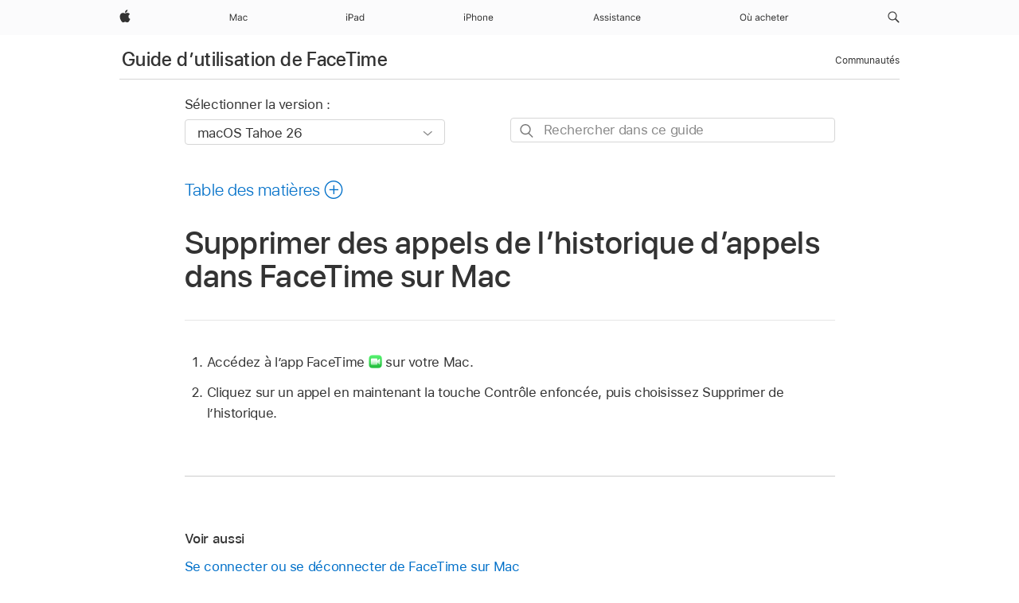

--- FILE ---
content_type: text/html;charset=utf-8
request_url: https://support.apple.com/fr-sn/guide/facetime/fctmdd83a81d/mac
body_size: 19364
content:

    
<!DOCTYPE html>
<html lang="fr" prefix="og: http://ogp.me/ns#" dir=ltr>

<head>
	<meta name="viewport" content="width=device-width, initial-scale=1" />
	<meta http-equiv="content-type" content="text/html; charset=UTF-8" />
	<title lang="fr">Supprimer des appels de l’historique d’appels dans FaceTime sur Mac - Assistance Apple (SN)</title>
	<link rel="dns-prefetch" href="https://www.apple.com/" />
	<link rel="preconnect" href="https://www.apple.com/" crossorigin />
	<link rel="canonical" href="https://support.apple.com/fr-sn/guide/facetime/fctmdd83a81d/mac" />
	<link rel="apple-touch-icon" href="/favicon.ico">
    <link rel="icon" type="image/png" href="/favicon.ico">
	
	
		<meta name="description" content="Dans FaceTime sur votre Mac, supprimez des appels de votre historique d’appels." />
		<meta property="og:url" content="https://support.apple.com/fr-sn/guide/facetime/fctmdd83a81d/mac" />
		<meta property="og:title" content="Supprimer des appels de l’historique d’appels dans FaceTime sur Mac" />
		<meta property="og:description" content="Dans FaceTime sur votre Mac, supprimez des appels de votre historique d’appels." />
		<meta property="og:site_name" content="Apple Support" />
		<meta property="og:locale" content="fr_SN" />
		<meta property="og:type" content="article" />
		<meta name="ac-gn-search-field[locale]" content="fr_SN" />
	

	
	
	
	
		<link rel="alternate" hreflang="en-ie" href="https://support.apple.com/en-ie/guide/facetime/fctmdd83a81d/mac">
	
		<link rel="alternate" hreflang="ar-kw" href="https://support.apple.com/ar-kw/guide/facetime/fctmdd83a81d/mac">
	
		<link rel="alternate" hreflang="en-il" href="https://support.apple.com/en-il/guide/facetime/fctmdd83a81d/mac">
	
		<link rel="alternate" hreflang="ms-my" href="https://support.apple.com/ms-my/guide/facetime/fctmdd83a81d/mac">
	
		<link rel="alternate" hreflang="en-in" href="https://support.apple.com/en-in/guide/facetime/fctmdd83a81d/mac">
	
		<link rel="alternate" hreflang="en-ae" href="https://support.apple.com/en-ae/guide/facetime/fctmdd83a81d/mac">
	
		<link rel="alternate" hreflang="en-za" href="https://support.apple.com/en-za/guide/facetime/fctmdd83a81d/mac">
	
		<link rel="alternate" hreflang="ta-in" href="https://support.apple.com/ta-in/guide/facetime/fctmdd83a81d/mac">
	
		<link rel="alternate" hreflang="no-no" href="https://support.apple.com/no-no/guide/facetime/fctmdd83a81d/mac">
	
		<link rel="alternate" hreflang="en-al" href="https://support.apple.com/en-al/guide/facetime/fctmdd83a81d/mac">
	
		<link rel="alternate" hreflang="en-is" href="https://support.apple.com/en-is/guide/facetime/fctmdd83a81d/mac">
	
		<link rel="alternate" hreflang="el-gr" href="https://support.apple.com/el-gr/guide/facetime/fctmdd83a81d/mac">
	
		<link rel="alternate" hreflang="en-am" href="https://support.apple.com/en-am/guide/facetime/fctmdd83a81d/mac">
	
		<link rel="alternate" hreflang="nl-nl" href="https://support.apple.com/nl-nl/guide/facetime/fctmdd83a81d/mac">
	
		<link rel="alternate" hreflang="en-au" href="https://support.apple.com/en-au/guide/facetime/fctmdd83a81d/mac">
	
		<link rel="alternate" hreflang="he-il" href="https://support.apple.com/he-il/guide/facetime/fctmdd83a81d/mac">
	
		<link rel="alternate" hreflang="en-az" href="https://support.apple.com/en-az/guide/facetime/fctmdd83a81d/mac">
	
		<link rel="alternate" hreflang="or-in" href="https://support.apple.com/or-in/guide/facetime/fctmdd83a81d/mac">
	
		<link rel="alternate" hreflang="hu-hu" href="https://support.apple.com/hu-hu/guide/facetime/fctmdd83a81d/mac">
	
		<link rel="alternate" hreflang="ml-in" href="https://support.apple.com/ml-in/guide/facetime/fctmdd83a81d/mac">
	
		<link rel="alternate" hreflang="en-jo" href="https://support.apple.com/en-jo/guide/facetime/fctmdd83a81d/mac">
	
		<link rel="alternate" hreflang="en-bh" href="https://support.apple.com/en-bh/guide/facetime/fctmdd83a81d/mac">
	
		<link rel="alternate" hreflang="es-cl" href="https://support.apple.com/es-cl/guide/facetime/fctmdd83a81d/mac">
	
		<link rel="alternate" hreflang="fr-sn" href="https://support.apple.com/fr-sn/guide/facetime/fctmdd83a81d/mac">
	
		<link rel="alternate" hreflang="fr-ca" href="https://support.apple.com/fr-ca/guide/facetime/fctmdd83a81d/mac">
	
		<link rel="alternate" hreflang="es-co" href="https://support.apple.com/es-co/guide/facetime/fctmdd83a81d/mac">
	
		<link rel="alternate" hreflang="pl-pl" href="https://support.apple.com/pl-pl/guide/facetime/fctmdd83a81d/mac">
	
		<link rel="alternate" hreflang="en-bn" href="https://support.apple.com/en-bn/guide/facetime/fctmdd83a81d/mac">
	
		<link rel="alternate" hreflang="pt-pt" href="https://support.apple.com/pt-pt/guide/facetime/fctmdd83a81d/mac">
	
		<link rel="alternate" hreflang="en-sa" href="https://support.apple.com/en-sa/guide/facetime/fctmdd83a81d/mac">
	
		<link rel="alternate" hreflang="fr-be" href="https://support.apple.com/fr-be/guide/facetime/fctmdd83a81d/mac">
	
		<link rel="alternate" hreflang="ar-eg" href="https://support.apple.com/ar-eg/guide/facetime/fctmdd83a81d/mac">
	
		<link rel="alternate" hreflang="en-bw" href="https://support.apple.com/en-bw/guide/facetime/fctmdd83a81d/mac">
	
		<link rel="alternate" hreflang="en-sg" href="https://support.apple.com/en-sg/guide/facetime/fctmdd83a81d/mac">
	
		<link rel="alternate" hreflang="en-by" href="https://support.apple.com/en-by/guide/facetime/fctmdd83a81d/mac">
	
		<link rel="alternate" hreflang="en-ke" href="https://support.apple.com/en-ke/guide/facetime/fctmdd83a81d/mac">
	
		<link rel="alternate" hreflang="hr-hr" href="https://support.apple.com/hr-hr/guide/facetime/fctmdd83a81d/mac">
	
		<link rel="alternate" hreflang="en-om" href="https://support.apple.com/en-om/guide/facetime/fctmdd83a81d/mac">
	
		<link rel="alternate" hreflang="en-ge" href="https://support.apple.com/en-ge/guide/facetime/fctmdd83a81d/mac">
	
		<link rel="alternate" hreflang="zh-mo" href="https://support.apple.com/zh-mo/guide/facetime/fctmdd83a81d/mac">
	
		<link rel="alternate" hreflang="de-at" href="https://support.apple.com/de-at/guide/facetime/fctmdd83a81d/mac">
	
		<link rel="alternate" hreflang="en-gu" href="https://support.apple.com/en-gu/guide/facetime/fctmdd83a81d/mac">
	
		<link rel="alternate" hreflang="en-gw" href="https://support.apple.com/en-gw/guide/facetime/fctmdd83a81d/mac">
	
		<link rel="alternate" hreflang="fr-gn" href="https://support.apple.com/fr-gn/guide/facetime/fctmdd83a81d/mac">
	
		<link rel="alternate" hreflang="fr-gq" href="https://support.apple.com/fr-gq/guide/facetime/fctmdd83a81d/mac">
	
		<link rel="alternate" hreflang="cs-cz" href="https://support.apple.com/cs-cz/guide/facetime/fctmdd83a81d/mac">
	
		<link rel="alternate" hreflang="en-ph" href="https://support.apple.com/en-ph/guide/facetime/fctmdd83a81d/mac">
	
		<link rel="alternate" hreflang="zh-tw" href="https://support.apple.com/zh-tw/guide/facetime/fctmdd83a81d/mac">
	
		<link rel="alternate" hreflang="en-hk" href="https://support.apple.com/en-hk/guide/facetime/fctmdd83a81d/mac">
	
		<link rel="alternate" hreflang="ko-kr" href="https://support.apple.com/ko-kr/guide/facetime/fctmdd83a81d/mac">
	
		<link rel="alternate" hreflang="sk-sk" href="https://support.apple.com/sk-sk/guide/facetime/fctmdd83a81d/mac">
	
		<link rel="alternate" hreflang="ru-ru" href="https://support.apple.com/ru-ru/guide/facetime/fctmdd83a81d/mac">
	
		<link rel="alternate" hreflang="ar-om" href="https://support.apple.com/ar-om/guide/facetime/fctmdd83a81d/mac">
	
		<link rel="alternate" hreflang="en-qa" href="https://support.apple.com/en-qa/guide/facetime/fctmdd83a81d/mac">
	
		<link rel="alternate" hreflang="sv-se" href="https://support.apple.com/sv-se/guide/facetime/fctmdd83a81d/mac">
	
		<link rel="alternate" hreflang="mr-in" href="https://support.apple.com/mr-in/guide/facetime/fctmdd83a81d/mac">
	
		<link rel="alternate" hreflang="da-dk" href="https://support.apple.com/da-dk/guide/facetime/fctmdd83a81d/mac">
	
		<link rel="alternate" hreflang="uk-ua" href="https://support.apple.com/uk-ua/guide/facetime/fctmdd83a81d/mac">
	
		<link rel="alternate" hreflang="en-us" href="https://support.apple.com/guide/facetime/fctmdd83a81d/mac">
	
		<link rel="alternate" hreflang="en-mk" href="https://support.apple.com/en-mk/guide/facetime/fctmdd83a81d/mac">
	
		<link rel="alternate" hreflang="en-mn" href="https://support.apple.com/en-mn/guide/facetime/fctmdd83a81d/mac">
	
		<link rel="alternate" hreflang="gu-in" href="https://support.apple.com/gu-in/guide/facetime/fctmdd83a81d/mac">
	
		<link rel="alternate" hreflang="en-eg" href="https://support.apple.com/en-eg/guide/facetime/fctmdd83a81d/mac">
	
		<link rel="alternate" hreflang="en-mo" href="https://support.apple.com/en-mo/guide/facetime/fctmdd83a81d/mac">
	
		<link rel="alternate" hreflang="en-uz" href="https://support.apple.com/en-uz/guide/facetime/fctmdd83a81d/mac">
	
		<link rel="alternate" hreflang="fr-ne" href="https://support.apple.com/fr-ne/guide/facetime/fctmdd83a81d/mac">
	
		<link rel="alternate" hreflang="en-mt" href="https://support.apple.com/en-mt/guide/facetime/fctmdd83a81d/mac">
	
		<link rel="alternate" hreflang="nl-be" href="https://support.apple.com/nl-be/guide/facetime/fctmdd83a81d/mac">
	
		<link rel="alternate" hreflang="zh-cn" href="https://support.apple.com/zh-cn/guide/facetime/fctmdd83a81d/mac">
	
		<link rel="alternate" hreflang="te-in" href="https://support.apple.com/te-in/guide/facetime/fctmdd83a81d/mac">
	
		<link rel="alternate" hreflang="en-mz" href="https://support.apple.com/en-mz/guide/facetime/fctmdd83a81d/mac">
	
		<link rel="alternate" hreflang="fr-ml" href="https://support.apple.com/fr-ml/guide/facetime/fctmdd83a81d/mac">
	
		<link rel="alternate" hreflang="en-my" href="https://support.apple.com/en-my/guide/facetime/fctmdd83a81d/mac">
	
		<link rel="alternate" hreflang="hi-in" href="https://support.apple.com/hi-in/guide/facetime/fctmdd83a81d/mac">
	
		<link rel="alternate" hreflang="fr-mu" href="https://support.apple.com/fr-mu/guide/facetime/fctmdd83a81d/mac">
	
		<link rel="alternate" hreflang="en-ng" href="https://support.apple.com/en-ng/guide/facetime/fctmdd83a81d/mac">
	
		<link rel="alternate" hreflang="el-cy" href="https://support.apple.com/el-cy/guide/facetime/fctmdd83a81d/mac">
	
		<link rel="alternate" hreflang="en-vn" href="https://support.apple.com/en-vn/guide/facetime/fctmdd83a81d/mac">
	
		<link rel="alternate" hreflang="ja-jp" href="https://support.apple.com/ja-jp/guide/facetime/fctmdd83a81d/mac">
	
		<link rel="alternate" hreflang="de-ch" href="https://support.apple.com/de-ch/guide/facetime/fctmdd83a81d/mac">
	
		<link rel="alternate" hreflang="ar-qa" href="https://support.apple.com/ar-qa/guide/facetime/fctmdd83a81d/mac">
	
		<link rel="alternate" hreflang="en-nz" href="https://support.apple.com/en-nz/guide/facetime/fctmdd83a81d/mac">
	
		<link rel="alternate" hreflang="ro-ro" href="https://support.apple.com/ro-ro/guide/facetime/fctmdd83a81d/mac">
	
		<link rel="alternate" hreflang="it-ch" href="https://support.apple.com/it-ch/guide/facetime/fctmdd83a81d/mac">
	
		<link rel="alternate" hreflang="tr-tr" href="https://support.apple.com/tr-tr/guide/facetime/fctmdd83a81d/mac">
	
		<link rel="alternate" hreflang="fr-fr" href="https://support.apple.com/fr-fr/guide/facetime/fctmdd83a81d/mac">
	
		<link rel="alternate" hreflang="vi-vn" href="https://support.apple.com/vi-vn/guide/facetime/fctmdd83a81d/mac">
	
		<link rel="alternate" hreflang="en-gb" href="https://support.apple.com/en-gb/guide/facetime/fctmdd83a81d/mac">
	
		<link rel="alternate" hreflang="fi-fi" href="https://support.apple.com/fi-fi/guide/facetime/fctmdd83a81d/mac">
	
		<link rel="alternate" hreflang="en-kg" href="https://support.apple.com/en-kg/guide/facetime/fctmdd83a81d/mac">
	
		<link rel="alternate" hreflang="en-ca" href="https://support.apple.com/en-ca/guide/facetime/fctmdd83a81d/mac">
	
		<link rel="alternate" hreflang="fr-tn" href="https://support.apple.com/fr-tn/guide/facetime/fctmdd83a81d/mac">
	
		<link rel="alternate" hreflang="ar-ae" href="https://support.apple.com/ar-ae/guide/facetime/fctmdd83a81d/mac">
	
		<link rel="alternate" hreflang="sl-si" href="https://support.apple.com/sl-si/guide/facetime/fctmdd83a81d/mac">
	
		<link rel="alternate" hreflang="bn-in" href="https://support.apple.com/bn-in/guide/facetime/fctmdd83a81d/mac">
	
		<link rel="alternate" hreflang="en-kw" href="https://support.apple.com/en-kw/guide/facetime/fctmdd83a81d/mac">
	
		<link rel="alternate" hreflang="en-kz" href="https://support.apple.com/en-kz/guide/facetime/fctmdd83a81d/mac">
	
		<link rel="alternate" hreflang="fr-cf" href="https://support.apple.com/fr-cf/guide/facetime/fctmdd83a81d/mac">
	
		<link rel="alternate" hreflang="fr-ci" href="https://support.apple.com/fr-ci/guide/facetime/fctmdd83a81d/mac">
	
		<link rel="alternate" hreflang="pa-in" href="https://support.apple.com/pa-in/guide/facetime/fctmdd83a81d/mac">
	
		<link rel="alternate" hreflang="fr-ch" href="https://support.apple.com/fr-ch/guide/facetime/fctmdd83a81d/mac">
	
		<link rel="alternate" hreflang="es-us" href="https://support.apple.com/es-us/guide/facetime/fctmdd83a81d/mac">
	
		<link rel="alternate" hreflang="kn-in" href="https://support.apple.com/kn-in/guide/facetime/fctmdd83a81d/mac">
	
		<link rel="alternate" hreflang="fr-cm" href="https://support.apple.com/fr-cm/guide/facetime/fctmdd83a81d/mac">
	
		<link rel="alternate" hreflang="en-lb" href="https://support.apple.com/en-lb/guide/facetime/fctmdd83a81d/mac">
	
		<link rel="alternate" hreflang="en-tj" href="https://support.apple.com/en-tj/guide/facetime/fctmdd83a81d/mac">
	
		<link rel="alternate" hreflang="en-tm" href="https://support.apple.com/en-tm/guide/facetime/fctmdd83a81d/mac">
	
		<link rel="alternate" hreflang="ar-sa" href="https://support.apple.com/ar-sa/guide/facetime/fctmdd83a81d/mac">
	
		<link rel="alternate" hreflang="ca-es" href="https://support.apple.com/ca-es/guide/facetime/fctmdd83a81d/mac">
	
		<link rel="alternate" hreflang="de-de" href="https://support.apple.com/de-de/guide/facetime/fctmdd83a81d/mac">
	
		<link rel="alternate" hreflang="en-lk" href="https://support.apple.com/en-lk/guide/facetime/fctmdd83a81d/mac">
	
		<link rel="alternate" hreflang="fr-ma" href="https://support.apple.com/fr-ma/guide/facetime/fctmdd83a81d/mac">
	
		<link rel="alternate" hreflang="zh-hk" href="https://support.apple.com/zh-hk/guide/facetime/fctmdd83a81d/mac">
	
		<link rel="alternate" hreflang="pt-br" href="https://support.apple.com/pt-br/guide/facetime/fctmdd83a81d/mac">
	
		<link rel="alternate" hreflang="de-li" href="https://support.apple.com/de-li/guide/facetime/fctmdd83a81d/mac">
	
		<link rel="alternate" hreflang="es-es" href="https://support.apple.com/es-es/guide/facetime/fctmdd83a81d/mac">
	
		<link rel="alternate" hreflang="ar-bh" href="https://support.apple.com/ar-bh/guide/facetime/fctmdd83a81d/mac">
	
		<link rel="alternate" hreflang="fr-mg" href="https://support.apple.com/fr-mg/guide/facetime/fctmdd83a81d/mac">
	
		<link rel="alternate" hreflang="ar-jo" href="https://support.apple.com/ar-jo/guide/facetime/fctmdd83a81d/mac">
	
		<link rel="alternate" hreflang="es-mx" href="https://support.apple.com/es-mx/guide/facetime/fctmdd83a81d/mac">
	
		<link rel="alternate" hreflang="it-it" href="https://support.apple.com/it-it/guide/facetime/fctmdd83a81d/mac">
	
		<link rel="alternate" hreflang="ur-in" href="https://support.apple.com/ur-in/guide/facetime/fctmdd83a81d/mac">
	
		<link rel="alternate" hreflang="id-id" href="https://support.apple.com/id-id/guide/facetime/fctmdd83a81d/mac">
	
		<link rel="alternate" hreflang="de-lu" href="https://support.apple.com/de-lu/guide/facetime/fctmdd83a81d/mac">
	
		<link rel="alternate" hreflang="en-md" href="https://support.apple.com/en-md/guide/facetime/fctmdd83a81d/mac">
	
		<link rel="alternate" hreflang="fr-lu" href="https://support.apple.com/fr-lu/guide/facetime/fctmdd83a81d/mac">
	
		<link rel="alternate" hreflang="en-me" href="https://support.apple.com/en-me/guide/facetime/fctmdd83a81d/mac">
	
		<link rel="alternate" hreflang="th-th" href="https://support.apple.com/th-th/guide/facetime/fctmdd83a81d/mac">
	

		<link rel="preload" as="style" href="/clientside/build/apd-sasskit.built.css" onload="this.onload=null;this.rel='stylesheet'">
		<noscript>
			<link rel="stylesheet" href="/clientside/build/apd-sasskit.built.css" type="text/css" />
		</noscript>

		
			<link rel="preload" as="style" href="/clientside/build/app-apd.css" onload="this.onload=null;this.rel='stylesheet'">
			<noscript>
				<link rel="stylesheet" href="/clientside/build/app-apd.css" type="text/css" />
			</noscript>
    	

	
    <link rel="preload" as="style"
        href="//www.apple.com/wss/fonts?families=SF+Pro,v1:200,300,400,500,600|SF+Pro+Icons,v1"
        onload="this.onload=null;this.rel='stylesheet'">
    <noscript>
        <link rel="stylesheet" href="//www.apple.com/wss/fonts?families=SF+Pro,v1:200,300,400,500,600|SF+Pro+Icons,v1" type="text/css" />
    </noscript>


	<script>
 
    var _applemd = {
        page: {
            
            site_section: "kb",
            
            content_type: "bk",
            info_type: "",
            topics: "",
            in_house: "",
            locale: "fr-sn",
            
                content_template: "topic",
            
            friendly_content: {
                title: `Guide d’utilisation de FaceTime`,
                publish_date: "11132025",
                
                    topic_id:   "FCTMDD83A81D",
                    article_id        :   "BK_2475C3CC2914328973227FA8FC982FC3_FCTMDD83A81D",
                    product_version   :   "facetime, 36",
                    os_version        :   "macOS Tahoe 26, 26",
                    article_version   :   "1"
                
            },
            
            
        },
        
            product: "facetime"
        
    };
    const isMobilePlayer = /iPhone|iPod|Android/i.test(navigator.userAgent);
    

</script>

	
	<script>
		var data = {	
			showHelpFulfeedBack: true,
			id: "BK_2475C3CC2914328973227FA8FC982FC3_FCTMDD83A81D",
			locale: "fr_FR",
			podCookie: "sn~fr",
			source : "",
			isSecureEnv: false,
			dtmPageSource: "topic",
			domain: "support.apple.com",
			isNeighborJsEnabled: true,
            dtmPageName: "acs.pageload"
		}
		window.appState = JSON.stringify(data);
	</script>
	 
		<script src="/clientside/build/nn.js" type="text/javascript" charset="utf-8"></script>
<script>
    
     var neighborInitData = {
        appDataSchemaVersion: '1.0.0',
        webVitalDataThrottlingPercentage: 100,
        reportThrottledWebVitalDataTypes: ['system:dom-content-loaded', 'system:load', 'system:unfocus', 'system:focus', 'system:unload', 'system:page-hide', 'system:visibility-change-visible', 'system:visibility-change-hidden', 'system:event', 'app:load', 'app:unload', 'app:event'],
        trackMarcomSearch: true,
        trackSurvey: true,
        
        endpoint: 'https://supportmetrics.apple.com/content/services/stats'
    }
</script>

	



</head>


	<body dir="ltr" data-istaskopen="true" lang="fr" class="ac-gn-current-support no-js AppleTopic apd-topic dark-mode-enabled" data-designversion="2" itemscope
		itemtype="https://schema.org/TechArticle">

    
	
		





		 <meta name="globalnav-store-key" content="S2A49YFKJF2JAT22K" />
<meta name="globalnav-search-field[name]" content="q" />
<meta name="globalnav-search-field[action]" content="https://support.apple.com/kb/index" />
<meta name="globalnav-search-field[src]" content="globalnav_support" />
<meta name="globalnav-search-field[type]" content="organic" />
<meta name="globalnav-search-field[page]" content="search" />
<meta name="globalnav-search-field[locale]" content="fr_SN" />
<meta name="globalnav-search-field[placeholder]" content="Rechercher dans l’assistance" />
<link
  rel="stylesheet"
  type="text/css"
  href="https://www.apple.com/api-www/global-elements/global-header/v1/assets/globalheader.css"
/>
<div id="globalheader" class="globalnav-scrim globalheader-light"><aside id="globalmessage-segment" lang="fr-SN" dir="ltr" class="globalmessage-segment"><ul data-strings="{}" class="globalmessage-segment-content"></ul></aside><nav id="globalnav" lang="fr-SN" dir="ltr" aria-label="Global" data-analytics-element-engagement-start="globalnav:onFlyoutOpen" data-analytics-element-engagement-end="globalnav:onFlyoutClose" data-analytics-activitymap-region-id="global nav" data-analytics-region="global nav" class="globalnav no-js   "><div class="globalnav-content"><div class="globalnav-item globalnav-menuback"><button aria-label="Menu principal" class="globalnav-menuback-button"><span class="globalnav-chevron-icon"><svg height="48" viewBox="0 0 9 48" width="9" xmlns="http://www.w3.org/2000/svg"><path d="m1.5618 24.0621 6.5581-6.4238c.2368-.2319.2407-.6118.0088-.8486-.2324-.2373-.6123-.2407-.8486-.0088l-7 6.8569c-.1157.1138-.1807.2695-.1802.4316.001.1621.0674.3174.1846.4297l7 6.7241c.1162.1118.2661.1675.4155.1675.1577 0 .3149-.062.4326-.1846.2295-.2388.2222-.6187-.0171-.8481z"></path></svg></span></button></div><ul id="globalnav-list" class="globalnav-list"><li data-analytics-element-engagement="globalnav hover - apple" class="
				globalnav-item
				globalnav-item-apple
				
				
			"><a href="https://www.apple.com/sn/" data-globalnav-item-name="apple" data-analytics-title="apple home" aria-label="Apple" class="globalnav-link globalnav-link-apple"><span class="globalnav-image-regular globalnav-link-image"><svg height="44" viewBox="0 0 14 44" width="14" xmlns="http://www.w3.org/2000/svg"><path d="m13.0729 17.6825a3.61 3.61 0 0 0 -1.7248 3.0365 3.5132 3.5132 0 0 0 2.1379 3.2223 8.394 8.394 0 0 1 -1.0948 2.2618c-.6816.9812-1.3943 1.9623-2.4787 1.9623s-1.3633-.63-2.613-.63c-1.2187 0-1.6525.6507-2.644.6507s-1.6834-.9089-2.4787-2.0243a9.7842 9.7842 0 0 1 -1.6628-5.2776c0-3.0984 2.014-4.7405 3.9969-4.7405 1.0535 0 1.9314.6919 2.5924.6919.63 0 1.6112-.7333 2.8092-.7333a3.7579 3.7579 0 0 1 3.1604 1.5802zm-3.7284-2.8918a3.5615 3.5615 0 0 0 .8469-2.22 1.5353 1.5353 0 0 0 -.031-.32 3.5686 3.5686 0 0 0 -2.3445 1.2084 3.4629 3.4629 0 0 0 -.8779 2.1585 1.419 1.419 0 0 0 .031.2892 1.19 1.19 0 0 0 .2169.0207 3.0935 3.0935 0 0 0 2.1586-1.1368z"></path></svg></span><span class="globalnav-image-compact globalnav-link-image"><svg height="48" viewBox="0 0 17 48" width="17" xmlns="http://www.w3.org/2000/svg"><path d="m15.5752 19.0792a4.2055 4.2055 0 0 0 -2.01 3.5376 4.0931 4.0931 0 0 0 2.4908 3.7542 9.7779 9.7779 0 0 1 -1.2755 2.6351c-.7941 1.1431-1.6244 2.2862-2.8878 2.2862s-1.5883-.734-3.0443-.734c-1.42 0-1.9252.7581-3.08.7581s-1.9611-1.0589-2.8876-2.3584a11.3987 11.3987 0 0 1 -1.9373-6.1487c0-3.61 2.3464-5.523 4.6566-5.523 1.2274 0 2.25.8062 3.02.8062.734 0 1.8771-.8543 3.2729-.8543a4.3778 4.3778 0 0 1 3.6822 1.841zm-6.8586-2.0456a1.3865 1.3865 0 0 1 -.2527-.024 1.6557 1.6557 0 0 1 -.0361-.337 4.0341 4.0341 0 0 1 1.0228-2.5148 4.1571 4.1571 0 0 1 2.7314-1.4078 1.7815 1.7815 0 0 1 .0361.373 4.1487 4.1487 0 0 1 -.9867 2.587 3.6039 3.6039 0 0 1 -2.5148 1.3236z"></path></svg></span><span class="globalnav-link-text">Apple</span></a></li><li data-topnav-flyout-item="menu" data-topnav-flyout-label="Menu" role="none" class="globalnav-item globalnav-menu"><div data-topnav-flyout="menu" class="globalnav-flyout"><div class="globalnav-menu-list"><div data-analytics-element-engagement="globalnav hover - mac" class="
				globalnav-item
				globalnav-item-mac
				globalnav-item-menu
				
			"><ul role="none" class="globalnav-submenu-trigger-group"><li class="globalnav-submenu-trigger-item"><a href="https://www.apple.com/sn/mac/" data-globalnav-item-name="mac" data-topnav-flyout-trigger-compact="true" data-analytics-title="mac" data-analytics-element-engagement="hover - mac" aria-label="Mac" class="globalnav-link globalnav-submenu-trigger-link globalnav-link-mac"><span class="globalnav-link-text-container"><span class="globalnav-image-regular globalnav-link-image"><svg height="44" viewBox="0 0 23 44" width="23" xmlns="http://www.w3.org/2000/svg"><path d="m8.1558 25.9987v-6.457h-.0703l-2.666 6.457h-.8907l-2.666-6.457h-.0703v6.457h-.9844v-8.4551h1.2246l2.8945 7.0547h.0938l2.8945-7.0547h1.2246v8.4551zm2.5166-1.7696c0-1.1309.832-1.7812 2.3027-1.8691l1.8223-.1113v-.5742c0-.7793-.4863-1.207-1.4297-1.207-.7559 0-1.2832.2871-1.4238.7852h-1.0195c.1348-1.0137 1.1309-1.6816 2.4785-1.6816 1.541 0 2.4023.791 2.4023 2.1035v4.3242h-.9609v-.9318h-.0938c-.4102.6738-1.1016 1.043-1.9453 1.043-1.2246 0-2.1328-.7266-2.1328-1.8809zm4.125-.5859v-.5801l-1.6992.1113c-.9609.0645-1.3828.3984-1.3828 1.0312 0 .6445.5449 1.0195 1.2773 1.0195 1.0371.0001 1.8047-.6796 1.8047-1.5819zm6.958-2.0273c-.1641-.627-.7207-1.1367-1.6289-1.1367-1.1367 0-1.8516.9082-1.8516 2.3379 0 1.459.7266 2.3848 1.8516 2.3848.8496 0 1.4414-.3926 1.6289-1.1074h1.0195c-.1816 1.1602-1.125 2.0156-2.6426 2.0156-1.7695 0-2.9004-1.2832-2.9004-3.293 0-1.9688 1.125-3.2461 2.8945-3.2461 1.5352 0 2.4727.9199 2.6484 2.0449z"></path></svg></span><span class="globalnav-link-text">Mac</span></span></a></li></ul></div><div data-analytics-element-engagement="globalnav hover - ipad" class="
				globalnav-item
				globalnav-item-ipad
				globalnav-item-menu
				
			"><ul role="none" class="globalnav-submenu-trigger-group"><li class="globalnav-submenu-trigger-item"><a href="https://www.apple.com/sn/ipad/" data-globalnav-item-name="ipad" data-topnav-flyout-trigger-compact="true" data-analytics-title="ipad" data-analytics-element-engagement="hover - ipad" aria-label="iPad" class="globalnav-link globalnav-submenu-trigger-link globalnav-link-ipad"><span class="globalnav-link-text-container"><span class="globalnav-image-regular globalnav-link-image"><svg height="44" viewBox="0 0 24 44" width="24" xmlns="http://www.w3.org/2000/svg"><path d="m14.9575 23.7002c0 .902-.768 1.582-1.805 1.582-.732 0-1.277-.375-1.277-1.02 0-.632.422-.966 1.383-1.031l1.699-.111zm-1.395-4.072c-1.347 0-2.343.668-2.478 1.681h1.019c.141-.498.668-.785 1.424-.785.944 0 1.43.428 1.43 1.207v.574l-1.822.112c-1.471.088-2.303.738-2.303 1.869 0 1.154.908 1.881 2.133 1.881.844 0 1.535-.369 1.945-1.043h.094v.931h.961v-4.324c0-1.312-.862-2.103-2.403-2.103zm6.769 5.575c-1.155 0-1.846-.885-1.846-2.361 0-1.471.697-2.362 1.846-2.362 1.142 0 1.857.914 1.857 2.362 0 1.459-.709 2.361-1.857 2.361zm1.834-8.027v3.503h-.088c-.358-.691-1.102-1.107-1.981-1.107-1.605 0-2.654 1.289-2.654 3.27 0 1.986 1.037 3.269 2.654 3.269.873 0 1.623-.416 2.022-1.119h.093v1.008h.961v-8.824zm-15.394 4.869h-1.863v-3.563h1.863c1.225 0 1.899.639 1.899 1.799 0 1.119-.697 1.764-1.899 1.764zm.276-4.5h-3.194v8.455h1.055v-3.018h2.127c1.588 0 2.719-1.119 2.719-2.701 0-1.611-1.108-2.736-2.707-2.736zm-6.064 8.454h1.008v-6.316h-1.008zm-.199-8.237c0-.387.316-.704.703-.704s.703.317.703.704c0 .386-.316.703-.703.703s-.703-.317-.703-.703z"></path></svg></span><span class="globalnav-link-text">iPad</span></span></a></li></ul></div><div data-analytics-element-engagement="globalnav hover - iphone" class="
				globalnav-item
				globalnav-item-iphone
				globalnav-item-menu
				
			"><ul role="none" class="globalnav-submenu-trigger-group"><li class="globalnav-submenu-trigger-item"><a href="https://www.apple.com/sn/iphone/" data-globalnav-item-name="iphone" data-topnav-flyout-trigger-compact="true" data-analytics-title="iphone" data-analytics-element-engagement="hover - iphone" aria-label="iPhone" class="globalnav-link globalnav-submenu-trigger-link globalnav-link-iphone"><span class="globalnav-link-text-container"><span class="globalnav-image-regular globalnav-link-image"><svg height="44" viewBox="0 0 38 44" width="38" xmlns="http://www.w3.org/2000/svg"><path d="m32.7129 22.3203h3.48c-.023-1.119-.691-1.857-1.693-1.857-1.008 0-1.711.738-1.787 1.857zm4.459 2.045c-.293 1.078-1.277 1.746-2.66 1.746-1.752 0-2.848-1.266-2.848-3.264 0-1.986 1.113-3.275 2.848-3.275 1.705 0 2.742 1.213 2.742 3.176v.386h-4.541v.047c.053 1.248.75 2.039 1.822 2.039.815 0 1.366-.298 1.629-.855zm-12.282-4.682h.961v.996h.094c.316-.697.932-1.107 1.898-1.107 1.418 0 2.209.838 2.209 2.338v4.09h-1.007v-3.844c0-1.137-.481-1.676-1.489-1.676s-1.658.674-1.658 1.781v3.739h-1.008zm-2.499 3.158c0-1.5-.674-2.361-1.869-2.361-1.196 0-1.87.861-1.87 2.361 0 1.495.674 2.362 1.87 2.362 1.195 0 1.869-.867 1.869-2.362zm-4.782 0c0-2.033 1.114-3.269 2.913-3.269 1.798 0 2.912 1.236 2.912 3.269 0 2.028-1.114 3.27-2.912 3.27-1.799 0-2.913-1.242-2.913-3.27zm-6.636-5.666h1.008v3.504h.093c.317-.697.979-1.107 1.946-1.107 1.336 0 2.179.855 2.179 2.338v4.09h-1.007v-3.844c0-1.119-.504-1.676-1.459-1.676-1.131 0-1.752.715-1.752 1.781v3.739h-1.008zm-6.015 4.87h1.863c1.202 0 1.899-.645 1.899-1.764 0-1.16-.674-1.799-1.899-1.799h-1.863zm2.139-4.5c1.599 0 2.707 1.125 2.707 2.736 0 1.582-1.131 2.701-2.719 2.701h-2.127v3.018h-1.055v-8.455zm-6.114 8.454h1.008v-6.316h-1.008zm-.2-8.238c0-.386.317-.703.703-.703.387 0 .704.317.704.703 0 .387-.317.704-.704.704-.386 0-.703-.317-.703-.704z"></path></svg></span><span class="globalnav-link-text">iPhone</span></span></a></li></ul></div><div data-analytics-element-engagement="globalnav hover - support" class="
				globalnav-item
				globalnav-item-support
				globalnav-item-menu
				
			"><ul role="none" class="globalnav-submenu-trigger-group"><li class="globalnav-submenu-trigger-item"><a href="https://support.apple.com/fr-sn/?cid=gn-ols-home-hp-tab" data-globalnav-item-name="support" data-topnav-flyout-trigger-compact="true" data-analytics-title="support" data-analytics-element-engagement="hover - support" data-analytics-exit-link="true" aria-label="Assistance" class="globalnav-link globalnav-submenu-trigger-link globalnav-link-support"><span class="globalnav-link-text-container"><span class="globalnav-image-regular globalnav-link-image"><svg height="44" viewBox="0 0 62 44" width="62" xmlns="http://www.w3.org/2000/svg"><path d="m6.7246 23.5801h-3.3633l-.8496 2.4199h-1.1074l3.1172-8.4551h1.043l3.1171 8.4551h-1.1074zm-3.0527-.8965h2.7422l-1.3242-3.7734h-.0938zm8.3349-3.1113c1.3242 0 2.2441.6562 2.3789 1.6934h-.9961c-.1348-.5039-.627-.8379-1.3887-.8379-.75 0-1.3359.3809-1.3359.9434 0 .4336.3516.7031 1.0957.8848l.9727.2344c1.1895.2871 1.7637.8027 1.7637 1.7109 0 1.1309-1.0957 1.9102-2.5312 1.9102-1.4062 0-2.373-.6738-2.4844-1.7227h1.0371c.1699.5332.6738.873 1.4824.873.8496 0 1.459-.4043 1.459-.9844 0-.4336-.3281-.7266-1.002-.8906l-1.084-.2637c-1.1836-.2871-1.7227-.7969-1.7227-1.7109.0001-1.0489 1.0137-1.8399 2.3555-1.8399zm6.044 0c1.3242 0 2.2441.6562 2.3789 1.6934h-.9961c-.1348-.5039-.627-.8379-1.3887-.8379-.75 0-1.3359.3809-1.3359.9434 0 .4336.3516.7031 1.0957.8848l.9727.2344c1.1895.2871 1.7637.8027 1.7637 1.7109 0 1.1309-1.0957 1.9102-2.5312 1.9102-1.4062 0-2.373-.6738-2.4844-1.7227h1.0371c.1699.5332.6738.873 1.4824.873.8496 0 1.459-.4043 1.459-.9844 0-.4336-.3281-.7266-1.002-.8906l-1.084-.2637c-1.1836-.2871-1.7227-.7969-1.7227-1.7109 0-1.0489 1.0137-1.8399 2.3555-1.8399zm3.7768-1.8106c0-.3867.3164-.7031.7031-.7031s.7031.3164.7031.7031-.3164.7031-.7031.7031-.7031-.3164-.7031-.7031zm.1993 1.9219h1.0078v6.3164h-1.0078zm5.0185-.1113c1.3242 0 2.2441.6562 2.3789 1.6934h-.9961c-.1348-.5039-.627-.8379-1.3887-.8379-.75 0-1.3359.3809-1.3359.9434 0 .4336.3516.7031 1.0957.8848l.9727.2344c1.1895.2871 1.7637.8027 1.7637 1.7109 0 1.1309-1.0957 1.9102-2.5312 1.9102-1.4062 0-2.373-.6738-2.4844-1.7227h1.0371c.1699.5332.6738.873 1.4824.873.8496 0 1.459-.4043 1.459-.9844 0-.4336-.3281-.7266-1.002-.8906l-1.084-.2637c-1.1836-.2871-1.7227-.7969-1.7227-1.7109 0-1.0489 1.0137-1.8399 2.3555-1.8399zm5.3233-1.5235v1.6348h1.4062v.8438h-1.4062v3.5742c0 .7441.2812 1.0605.9375 1.0605.1816 0 .2812-.0059.4688-.0234v.8496c-.1992.0352-.3926.0586-.5918.0586-1.3008 0-1.8223-.4805-1.8223-1.6875v-3.832h-1.0195v-.8438h1.0195v-1.6348zm2.4345 6.1817c0-1.1309.832-1.7812 2.3027-1.8691l1.8223-.1113v-.5742c0-.7793-.4863-1.207-1.4297-1.207-.7559 0-1.2832.2871-1.4238.7852h-1.0195c.1348-1.0137 1.1309-1.6816 2.4785-1.6816 1.541 0 2.4023.791 2.4023 2.1035v4.324h-.9609v-.9316h-.0938c-.4102.6738-1.1016 1.043-1.9453 1.043-1.2246-.0001-2.1328-.7266-2.1328-1.8809zm4.125-.586v-.5801l-1.6992.1113c-.9609.0645-1.3828.3984-1.3828 1.0312 0 .6445.5449 1.0195 1.2773 1.0195 1.0371.0002 1.8047-.6795 1.8047-1.5819zm2.7515-3.9609h.9609v.9961h.0938c.3164-.6973.9316-1.1074 1.8984-1.1074 1.418 0 2.209.8379 2.209 2.3379v4.0898h-1.0078v-3.8438c0-1.1367-.4805-1.6758-1.4883-1.6758s-1.6582.6738-1.6582 1.7812v3.7384h-1.0078zm11.0889 1.9336c-.1641-.627-.7207-1.1367-1.6289-1.1367-1.1367 0-1.8516.9082-1.8516 2.3379 0 1.459.7266 2.3848 1.8516 2.3848.8496 0 1.4414-.3926 1.6289-1.1074h1.0195c-.1816 1.1602-1.125 2.0156-2.6426 2.0156-1.7695 0-2.9004-1.2832-2.9004-3.293 0-1.9688 1.125-3.2461 2.8945-3.2461 1.5352 0 2.4727.9199 2.6484 2.0449zm7.5791 2.748c-.293 1.0781-1.2773 1.7461-2.6602 1.7461-1.752 0-2.8477-1.2656-2.8477-3.2637 0-1.9863 1.1133-3.2754 2.8477-3.2754 1.7051 0 2.7422 1.2129 2.7422 3.1758v.3867h-4.541v.0469c.0527 1.248.75 2.0391 1.8223 2.0391.8145 0 1.3652-.2988 1.6289-.8555zm-4.459-2.0449h3.4805c-.0234-1.1191-.6914-1.8574-1.6934-1.8574-1.0078 0-1.711.7383-1.7871 1.8574z"></path></svg></span><span class="globalnav-link-text">Assistance</span></span></a></li></ul></div><div data-analytics-element-engagement="globalnav hover - where-to-buy" class="
				globalnav-item
				globalnav-item-where-to-buy
				globalnav-item-menu
				
			"><ul role="none" class="globalnav-submenu-trigger-group"><li class="globalnav-submenu-trigger-item"><a href="https://www.apple.com/sn/buy/" data-globalnav-item-name="where-to-buy" data-topnav-flyout-trigger-compact="true" data-analytics-title="where to buy" data-analytics-element-engagement="hover - where to buy" aria-label="Où acheter" class="globalnav-link globalnav-submenu-trigger-link globalnav-link-where-to-buy"><span class="globalnav-link-text-container"><span class="globalnav-image-regular globalnav-link-image"><svg height="44" viewBox="0 0 62 44" width="62" xmlns="http://www.w3.org/2000/svg"><path d="m8.3878 21.767c0 2.7012-1.4648 4.4297-3.8789 4.4297-2.4258 0-3.8789-1.7227-3.8789-4.4297 0-2.7188 1.4883-4.4238 3.8789-4.4238 2.4024 0 3.8789 1.7109 3.8789 4.4238zm-6.6738 0c0 2.0977 1.0371 3.457 2.7949 3.457 1.7344 0 2.7949-1.3594 2.7949-3.457 0-2.1152-1.0664-3.4512-2.7949-3.4512-1.7226.0001-2.7949 1.336-2.7949 3.4512zm13.3628 4.2305h-.9609v-.9902h-.0938c-.3164.7031-.9902 1.1016-1.957 1.1016-1.418 0-2.1562-.8438-2.1562-2.3379v-4.0898h1.0078v3.8438c0 1.1367.4219 1.6641 1.4297 1.6641 1.1133 0 1.7227-.6621 1.7227-1.7695v-3.7383h1.0078v6.3162zm-4.3946-9.1875h1.207l1.0371 1.9922h-.8906zm9.0645 7.418c0-1.1309.832-1.7812 2.3027-1.8691l1.8223-.1113v-.5742c0-.7793-.4863-1.207-1.4297-1.207-.7559 0-1.2832.2871-1.4238.7852h-1.0195c.1348-1.0137 1.1309-1.6816 2.4785-1.6816 1.541 0 2.4023.791 2.4023 2.1035v4.3242h-.9609v-.9316h-.0938c-.4102.6738-1.1016 1.043-1.9453 1.043-1.2246-.0003-2.1328-.7268-2.1328-1.8811zm4.125-.586v-.58l-1.6992.1113c-.9609.0645-1.3828.3984-1.3828 1.0312 0 .6445.5449 1.0195 1.2773 1.0195 1.0371.0001 1.8047-.6796 1.8047-1.582zm6.958-2.0273c-.1641-.627-.7207-1.1367-1.6289-1.1367-1.1367 0-1.8516.9082-1.8516 2.3379 0 1.459.7266 2.3848 1.8516 2.3848.8496 0 1.4414-.3926 1.6289-1.1074h1.0195c-.1816 1.1602-1.125 2.0156-2.6426 2.0156-1.7695 0-2.9004-1.2832-2.9004-3.293 0-1.9688 1.125-3.2461 2.8945-3.2461 1.5352 0 2.4727.9199 2.6484 2.0449zm2.4468-4.4414h1.0078v3.5039h.0938c.3164-.6973.9785-1.1074 1.9453-1.1074 1.3359 0 2.1797.8555 2.1797 2.3379v4.0898h-1.0078v-3.8438c0-1.1191-.5039-1.6758-1.459-1.6758-1.1309 0-1.752.7148-1.752 1.7812v3.7383h-1.0078zm12.1377 7.1894c-.293 1.0781-1.2773 1.7461-2.6602 1.7461-1.752 0-2.8477-1.2656-2.8477-3.2637 0-1.9863 1.1133-3.2754 2.8477-3.2754 1.7051 0 2.7422 1.2129 2.7422 3.1758v.3867h-4.541v.0469c.0527 1.248.75 2.0391 1.8223 2.0391.8145 0 1.3652-.2988 1.6289-.8555zm-4.459-2.0449h3.4805c-.0234-1.1191-.6914-1.8574-1.6934-1.8574-1.0078 0-1.7109.7383-1.7871 1.8574zm7.4326-4.2715v1.6348h1.4062v.8438h-1.4062v3.5742c0 .7441.2812 1.0605.9375 1.0605.1816 0 .2812-.0059.4688-.0234v.8496c-.1992.0352-.3926.0586-.5918.0586-1.3008 0-1.8223-.4805-1.8223-1.6875v-3.832h-1.0195v-.8438h1.0195v-1.6348zm7.9131 6.3164c-.293 1.0781-1.2773 1.7461-2.6602 1.7461-1.752 0-2.8477-1.2656-2.8477-3.2637 0-1.9863 1.1133-3.2754 2.8477-3.2754 1.7051 0 2.7422 1.2129 2.7422 3.1758v.3867h-4.541v.0469c.0527 1.248.75 2.0391 1.8223 2.0391.8145 0 1.3652-.2988 1.6289-.8555zm-4.459-2.0449h3.4805c-.0234-1.1191-.6914-1.8574-1.6934-1.8574-1.0078 0-1.7109.7383-1.7871 1.8574zm6.0034-2.6367h.9609v.9375h.0938c.1875-.6152.9141-1.0488 1.752-1.0488.1641 0 .375.0117.5039.0293v1.0078c-.082-.0234-.4453-.0586-.6445-.0586-.9609 0-1.6582.6445-1.6582 1.5352v3.9141h-1.0078v-6.3165z"></path></svg></span><span class="globalnav-link-text">Où acheter</span></span></a></li></ul></div></div></div></li><li data-topnav-flyout-label="Rechercher sur apple.com" data-analytics-title="open - search field" class="globalnav-item globalnav-search"><a role="button" id="globalnav-menubutton-link-search" href="https://support.apple.com/kb/index?page=search&locale=fr_SN" data-topnav-flyout-trigger-regular="true" data-topnav-flyout-trigger-compact="true" aria-label="Rechercher sur apple.com" data-analytics-title="open - search field" class="globalnav-link globalnav-link-search"><span class="globalnav-image-regular"><svg xmlns="http://www.w3.org/2000/svg" width="15px" height="44px" viewBox="0 0 15 44">
<path d="M14.298,27.202l-3.87-3.87c0.701-0.929,1.122-2.081,1.122-3.332c0-3.06-2.489-5.55-5.55-5.55c-3.06,0-5.55,2.49-5.55,5.55 c0,3.061,2.49,5.55,5.55,5.55c1.251,0,2.403-0.421,3.332-1.122l3.87,3.87c0.151,0.151,0.35,0.228,0.548,0.228 s0.396-0.076,0.548-0.228C14.601,27.995,14.601,27.505,14.298,27.202z M1.55,20c0-2.454,1.997-4.45,4.45-4.45 c2.454,0,4.45,1.997,4.45,4.45S8.454,24.45,6,24.45C3.546,24.45,1.55,22.454,1.55,20z"></path>
</svg>
</span><span class="globalnav-image-compact"><svg height="48" viewBox="0 0 17 48" width="17" xmlns="http://www.w3.org/2000/svg"><path d="m16.2294 29.9556-4.1755-4.0821a6.4711 6.4711 0 1 0 -1.2839 1.2625l4.2005 4.1066a.9.9 0 1 0 1.2588-1.287zm-14.5294-8.0017a5.2455 5.2455 0 1 1 5.2455 5.2527 5.2549 5.2549 0 0 1 -5.2455-5.2527z"></path></svg></span></a><div id="globalnav-submenu-search" aria-labelledby="globalnav-menubutton-link-search" class="globalnav-flyout globalnav-submenu"><div class="globalnav-flyout-scroll-container"><div class="globalnav-flyout-content globalnav-submenu-content"><form action="https://support.apple.com/kb/index" method="get" class="globalnav-searchfield"><div class="globalnav-searchfield-wrapper"><input placeholder="Rechercher sur apple.com" aria-label="Rechercher sur apple.com" autocorrect="off" autocapitalize="off" autocomplete="off" spellcheck="false" class="globalnav-searchfield-input" name="q"><input id="globalnav-searchfield-src" type="hidden" name="src" value><input type="hidden" name="type" value><input type="hidden" name="page" value><input type="hidden" name="locale" value><button aria-label="Effacer les termes de la recherche" tabindex="-1" type="button" class="globalnav-searchfield-reset"><span class="globalnav-image-regular"><svg height="14" viewBox="0 0 14 14" width="14" xmlns="http://www.w3.org/2000/svg"><path d="m7 .0339a6.9661 6.9661 0 1 0 6.9661 6.9661 6.9661 6.9661 0 0 0 -6.9661-6.9661zm2.798 8.9867a.55.55 0 0 1 -.778.7774l-2.02-2.02-2.02 2.02a.55.55 0 0 1 -.7784-.7774l2.0206-2.0206-2.0204-2.02a.55.55 0 0 1 .7782-.7778l2.02 2.02 2.02-2.02a.55.55 0 0 1 .778.7778l-2.0203 2.02z"></path></svg></span><span class="globalnav-image-compact"><svg height="16" viewBox="0 0 16 16" width="16" xmlns="http://www.w3.org/2000/svg"><path d="m0 8a8.0474 8.0474 0 0 1 7.9922-8 8.0609 8.0609 0 0 1 8.0078 8 8.0541 8.0541 0 0 1 -8 8 8.0541 8.0541 0 0 1 -8-8zm5.6549 3.2863 2.3373-2.353 2.3451 2.353a.6935.6935 0 0 0 .4627.1961.6662.6662 0 0 0 .6667-.6667.6777.6777 0 0 0 -.1961-.4706l-2.3451-2.3373 2.3529-2.3607a.5943.5943 0 0 0 .1961-.4549.66.66 0 0 0 -.6667-.6589.6142.6142 0 0 0 -.447.1961l-2.3686 2.3606-2.353-2.3527a.6152.6152 0 0 0 -.447-.1883.6529.6529 0 0 0 -.6667.651.6264.6264 0 0 0 .1961.4549l2.3451 2.3529-2.3451 2.353a.61.61 0 0 0 -.1961.4549.6661.6661 0 0 0 .6667.6667.6589.6589 0 0 0 .4627-.1961z" ></path></svg></span></button><button aria-label="Lancer la recherche" tabindex="-1" aria-hidden="true" type="submit" class="globalnav-searchfield-submit"><span class="globalnav-image-regular"><svg height="32" viewBox="0 0 30 32" width="30" xmlns="http://www.w3.org/2000/svg"><path d="m23.3291 23.3066-4.35-4.35c-.0105-.0105-.0247-.0136-.0355-.0235a6.8714 6.8714 0 1 0 -1.5736 1.4969c.0214.0256.03.0575.0542.0815l4.35 4.35a1.1 1.1 0 1 0 1.5557-1.5547zm-15.4507-8.582a5.6031 5.6031 0 1 1 5.603 5.61 5.613 5.613 0 0 1 -5.603-5.61z"></path></svg></span><span class="globalnav-image-compact"><svg width="38" height="40" viewBox="0 0 38 40" xmlns="http://www.w3.org/2000/svg"><path d="m28.6724 27.8633-5.07-5.07c-.0095-.0095-.0224-.0122-.032-.0213a7.9967 7.9967 0 1 0 -1.8711 1.7625c.0254.03.0357.0681.0642.0967l5.07 5.07a1.3 1.3 0 0 0 1.8389-1.8379zm-18.0035-10.0033a6.5447 6.5447 0 1 1 6.545 6.5449 6.5518 6.5518 0 0 1 -6.545-6.5449z"></path></svg></span></button></div><div role="status" aria-live="polite" data-topnav-searchresults-label="total results" class="globalnav-searchresults-count"></div></form><div class="globalnav-searchresults"></div></div></div></div></li></ul><div class="globalnav-menutrigger"><button id="globalnav-menutrigger-button" aria-controls="globalnav-list" aria-label="Menu" data-topnav-menu-label-open="Menu" data-topnav-menu-label-close="Close" data-topnav-flyout-trigger-compact="menu" class="globalnav-menutrigger-button"><svg width="18" height="18" viewBox="0 0 18 18"><polyline id="globalnav-menutrigger-bread-bottom" fill="none" stroke="currentColor" stroke-width="1.2" stroke-linecap="round" stroke-linejoin="round" points="2 12, 16 12" class="globalnav-menutrigger-bread globalnav-menutrigger-bread-bottom"><animate id="globalnav-anim-menutrigger-bread-bottom-open" attributeName="points" keyTimes="0;0.5;1" dur="0.24s" begin="indefinite" fill="freeze" calcMode="spline" keySplines="0.42, 0, 1, 1;0, 0, 0.58, 1" values=" 2 12, 16 12; 2 9, 16 9; 3.5 15, 15 3.5"></animate><animate id="globalnav-anim-menutrigger-bread-bottom-close" attributeName="points" keyTimes="0;0.5;1" dur="0.24s" begin="indefinite" fill="freeze" calcMode="spline" keySplines="0.42, 0, 1, 1;0, 0, 0.58, 1" values=" 3.5 15, 15 3.5; 2 9, 16 9; 2 12, 16 12"></animate></polyline><polyline id="globalnav-menutrigger-bread-top" fill="none" stroke="currentColor" stroke-width="1.2" stroke-linecap="round" stroke-linejoin="round" points="2 5, 16 5" class="globalnav-menutrigger-bread globalnav-menutrigger-bread-top"><animate id="globalnav-anim-menutrigger-bread-top-open" attributeName="points" keyTimes="0;0.5;1" dur="0.24s" begin="indefinite" fill="freeze" calcMode="spline" keySplines="0.42, 0, 1, 1;0, 0, 0.58, 1" values=" 2 5, 16 5; 2 9, 16 9; 3.5 3.5, 15 15"></animate><animate id="globalnav-anim-menutrigger-bread-top-close" attributeName="points" keyTimes="0;0.5;1" dur="0.24s" begin="indefinite" fill="freeze" calcMode="spline" keySplines="0.42, 0, 1, 1;0, 0, 0.58, 1" values=" 3.5 3.5, 15 15; 2 9, 16 9; 2 5, 16 5"></animate></polyline></svg></button></div></div></nav><div id="globalnav-curtain" class="globalnav-curtain"></div><div id="globalnav-placeholder" class="globalnav-placeholder"></div></div><script id="__ACGH_DATA__" type="application/json">{"props":{"globalNavData":{"locale":"fr_SN","ariaLabel":"Global","analyticsAttributes":[{"name":"data-analytics-activitymap-region-id","value":"global nav"},{"name":"data-analytics-region","value":"global nav"}],"links":[{"id":"a5565ab741f7f3c3dc84712853b141f19d03a57ac7577d7d7ecb2804b2f11acc","name":"apple","text":"Apple","url":"/sn/","ariaLabel":"Apple","submenuAriaLabel":"Menu Apple","images":[{"name":"regular","assetInline":"<svg height=\"44\" viewBox=\"0 0 14 44\" width=\"14\" xmlns=\"http://www.w3.org/2000/svg\"><path d=\"m13.0729 17.6825a3.61 3.61 0 0 0 -1.7248 3.0365 3.5132 3.5132 0 0 0 2.1379 3.2223 8.394 8.394 0 0 1 -1.0948 2.2618c-.6816.9812-1.3943 1.9623-2.4787 1.9623s-1.3633-.63-2.613-.63c-1.2187 0-1.6525.6507-2.644.6507s-1.6834-.9089-2.4787-2.0243a9.7842 9.7842 0 0 1 -1.6628-5.2776c0-3.0984 2.014-4.7405 3.9969-4.7405 1.0535 0 1.9314.6919 2.5924.6919.63 0 1.6112-.7333 2.8092-.7333a3.7579 3.7579 0 0 1 3.1604 1.5802zm-3.7284-2.8918a3.5615 3.5615 0 0 0 .8469-2.22 1.5353 1.5353 0 0 0 -.031-.32 3.5686 3.5686 0 0 0 -2.3445 1.2084 3.4629 3.4629 0 0 0 -.8779 2.1585 1.419 1.419 0 0 0 .031.2892 1.19 1.19 0 0 0 .2169.0207 3.0935 3.0935 0 0 0 2.1586-1.1368z\"></path></svg>"},{"name":"compact","assetInline":"<svg height=\"48\" viewBox=\"0 0 17 48\" width=\"17\" xmlns=\"http://www.w3.org/2000/svg\"><path d=\"m15.5752 19.0792a4.2055 4.2055 0 0 0 -2.01 3.5376 4.0931 4.0931 0 0 0 2.4908 3.7542 9.7779 9.7779 0 0 1 -1.2755 2.6351c-.7941 1.1431-1.6244 2.2862-2.8878 2.2862s-1.5883-.734-3.0443-.734c-1.42 0-1.9252.7581-3.08.7581s-1.9611-1.0589-2.8876-2.3584a11.3987 11.3987 0 0 1 -1.9373-6.1487c0-3.61 2.3464-5.523 4.6566-5.523 1.2274 0 2.25.8062 3.02.8062.734 0 1.8771-.8543 3.2729-.8543a4.3778 4.3778 0 0 1 3.6822 1.841zm-6.8586-2.0456a1.3865 1.3865 0 0 1 -.2527-.024 1.6557 1.6557 0 0 1 -.0361-.337 4.0341 4.0341 0 0 1 1.0228-2.5148 4.1571 4.1571 0 0 1 2.7314-1.4078 1.7815 1.7815 0 0 1 .0361.373 4.1487 4.1487 0 0 1 -.9867 2.587 3.6039 3.6039 0 0 1 -2.5148 1.3236z\"></path></svg>"}],"analyticsAttributes":[{"name":"data-analytics-title","value":"apple home"}]},{"id":"fbed84f3ecf20a368478cb23fceed9b3aa2a711b49e8e8826c72e947fdd1e21c","name":"mac","text":"Mac","url":"/sn/mac/","ariaLabel":"Mac","submenuAriaLabel":"Menu Mac","images":[{"name":"regular","assetInline":"<svg height=\"44\" viewBox=\"0 0 23 44\" width=\"23\" xmlns=\"http://www.w3.org/2000/svg\"><path d=\"m8.1558 25.9987v-6.457h-.0703l-2.666 6.457h-.8907l-2.666-6.457h-.0703v6.457h-.9844v-8.4551h1.2246l2.8945 7.0547h.0938l2.8945-7.0547h1.2246v8.4551zm2.5166-1.7696c0-1.1309.832-1.7812 2.3027-1.8691l1.8223-.1113v-.5742c0-.7793-.4863-1.207-1.4297-1.207-.7559 0-1.2832.2871-1.4238.7852h-1.0195c.1348-1.0137 1.1309-1.6816 2.4785-1.6816 1.541 0 2.4023.791 2.4023 2.1035v4.3242h-.9609v-.9318h-.0938c-.4102.6738-1.1016 1.043-1.9453 1.043-1.2246 0-2.1328-.7266-2.1328-1.8809zm4.125-.5859v-.5801l-1.6992.1113c-.9609.0645-1.3828.3984-1.3828 1.0312 0 .6445.5449 1.0195 1.2773 1.0195 1.0371.0001 1.8047-.6796 1.8047-1.5819zm6.958-2.0273c-.1641-.627-.7207-1.1367-1.6289-1.1367-1.1367 0-1.8516.9082-1.8516 2.3379 0 1.459.7266 2.3848 1.8516 2.3848.8496 0 1.4414-.3926 1.6289-1.1074h1.0195c-.1816 1.1602-1.125 2.0156-2.6426 2.0156-1.7695 0-2.9004-1.2832-2.9004-3.293 0-1.9688 1.125-3.2461 2.8945-3.2461 1.5352 0 2.4727.9199 2.6484 2.0449z\"></path></svg>"}],"analyticsAttributes":[{"name":"data-analytics-title","value":"mac"},{"name":"data-analytics-element-engagement","value":"hover - mac"}]},{"id":"5f00686b1ba26df85dd8a9e4fc4fcbdcb119e4fe692e99eca5708f909b6c4b15","name":"ipad","text":"iPad","url":"/sn/ipad/","ariaLabel":"iPad","submenuAriaLabel":"Menu iPad","images":[{"name":"regular","assetInline":"<svg height=\"44\" viewBox=\"0 0 24 44\" width=\"24\" xmlns=\"http://www.w3.org/2000/svg\"><path d=\"m14.9575 23.7002c0 .902-.768 1.582-1.805 1.582-.732 0-1.277-.375-1.277-1.02 0-.632.422-.966 1.383-1.031l1.699-.111zm-1.395-4.072c-1.347 0-2.343.668-2.478 1.681h1.019c.141-.498.668-.785 1.424-.785.944 0 1.43.428 1.43 1.207v.574l-1.822.112c-1.471.088-2.303.738-2.303 1.869 0 1.154.908 1.881 2.133 1.881.844 0 1.535-.369 1.945-1.043h.094v.931h.961v-4.324c0-1.312-.862-2.103-2.403-2.103zm6.769 5.575c-1.155 0-1.846-.885-1.846-2.361 0-1.471.697-2.362 1.846-2.362 1.142 0 1.857.914 1.857 2.362 0 1.459-.709 2.361-1.857 2.361zm1.834-8.027v3.503h-.088c-.358-.691-1.102-1.107-1.981-1.107-1.605 0-2.654 1.289-2.654 3.27 0 1.986 1.037 3.269 2.654 3.269.873 0 1.623-.416 2.022-1.119h.093v1.008h.961v-8.824zm-15.394 4.869h-1.863v-3.563h1.863c1.225 0 1.899.639 1.899 1.799 0 1.119-.697 1.764-1.899 1.764zm.276-4.5h-3.194v8.455h1.055v-3.018h2.127c1.588 0 2.719-1.119 2.719-2.701 0-1.611-1.108-2.736-2.707-2.736zm-6.064 8.454h1.008v-6.316h-1.008zm-.199-8.237c0-.387.316-.704.703-.704s.703.317.703.704c0 .386-.316.703-.703.703s-.703-.317-.703-.703z\"></path></svg>"}],"analyticsAttributes":[{"name":"data-analytics-title","value":"ipad"},{"name":"data-analytics-element-engagement","value":"hover - ipad"}]},{"id":"dcff66145d451b9ea632c8b29f30880e07591c717d6cdcb5e833af67ccc93dc7","name":"iphone","text":"iPhone","url":"/sn/iphone/","ariaLabel":"iPhone","submenuAriaLabel":"Menu iPhone","images":[{"name":"regular","assetInline":"<svg height=\"44\" viewBox=\"0 0 38 44\" width=\"38\" xmlns=\"http://www.w3.org/2000/svg\"><path d=\"m32.7129 22.3203h3.48c-.023-1.119-.691-1.857-1.693-1.857-1.008 0-1.711.738-1.787 1.857zm4.459 2.045c-.293 1.078-1.277 1.746-2.66 1.746-1.752 0-2.848-1.266-2.848-3.264 0-1.986 1.113-3.275 2.848-3.275 1.705 0 2.742 1.213 2.742 3.176v.386h-4.541v.047c.053 1.248.75 2.039 1.822 2.039.815 0 1.366-.298 1.629-.855zm-12.282-4.682h.961v.996h.094c.316-.697.932-1.107 1.898-1.107 1.418 0 2.209.838 2.209 2.338v4.09h-1.007v-3.844c0-1.137-.481-1.676-1.489-1.676s-1.658.674-1.658 1.781v3.739h-1.008zm-2.499 3.158c0-1.5-.674-2.361-1.869-2.361-1.196 0-1.87.861-1.87 2.361 0 1.495.674 2.362 1.87 2.362 1.195 0 1.869-.867 1.869-2.362zm-4.782 0c0-2.033 1.114-3.269 2.913-3.269 1.798 0 2.912 1.236 2.912 3.269 0 2.028-1.114 3.27-2.912 3.27-1.799 0-2.913-1.242-2.913-3.27zm-6.636-5.666h1.008v3.504h.093c.317-.697.979-1.107 1.946-1.107 1.336 0 2.179.855 2.179 2.338v4.09h-1.007v-3.844c0-1.119-.504-1.676-1.459-1.676-1.131 0-1.752.715-1.752 1.781v3.739h-1.008zm-6.015 4.87h1.863c1.202 0 1.899-.645 1.899-1.764 0-1.16-.674-1.799-1.899-1.799h-1.863zm2.139-4.5c1.599 0 2.707 1.125 2.707 2.736 0 1.582-1.131 2.701-2.719 2.701h-2.127v3.018h-1.055v-8.455zm-6.114 8.454h1.008v-6.316h-1.008zm-.2-8.238c0-.386.317-.703.703-.703.387 0 .704.317.704.703 0 .387-.317.704-.704.704-.386 0-.703-.317-.703-.704z\"></path></svg>"}],"analyticsAttributes":[{"name":"data-analytics-title","value":"iphone"},{"name":"data-analytics-element-engagement","value":"hover - iphone"}]},{"id":"743cf84bc82bb53238f5df98743d0df6d7154aa2cc0b5e10f2c4bb05f94021f9","name":"support","text":"Assistance","url":"https://support.apple.com/fr-sn/?cid=gn-ols-home-hp-tab","ariaLabel":"Assistance","submenuAriaLabel":"Menu Assistance","images":[{"name":"regular","assetInline":"<svg height=\"44\" viewBox=\"0 0 62 44\" width=\"62\" xmlns=\"http://www.w3.org/2000/svg\"><path d=\"m6.7246 23.5801h-3.3633l-.8496 2.4199h-1.1074l3.1172-8.4551h1.043l3.1171 8.4551h-1.1074zm-3.0527-.8965h2.7422l-1.3242-3.7734h-.0938zm8.3349-3.1113c1.3242 0 2.2441.6562 2.3789 1.6934h-.9961c-.1348-.5039-.627-.8379-1.3887-.8379-.75 0-1.3359.3809-1.3359.9434 0 .4336.3516.7031 1.0957.8848l.9727.2344c1.1895.2871 1.7637.8027 1.7637 1.7109 0 1.1309-1.0957 1.9102-2.5312 1.9102-1.4062 0-2.373-.6738-2.4844-1.7227h1.0371c.1699.5332.6738.873 1.4824.873.8496 0 1.459-.4043 1.459-.9844 0-.4336-.3281-.7266-1.002-.8906l-1.084-.2637c-1.1836-.2871-1.7227-.7969-1.7227-1.7109.0001-1.0489 1.0137-1.8399 2.3555-1.8399zm6.044 0c1.3242 0 2.2441.6562 2.3789 1.6934h-.9961c-.1348-.5039-.627-.8379-1.3887-.8379-.75 0-1.3359.3809-1.3359.9434 0 .4336.3516.7031 1.0957.8848l.9727.2344c1.1895.2871 1.7637.8027 1.7637 1.7109 0 1.1309-1.0957 1.9102-2.5312 1.9102-1.4062 0-2.373-.6738-2.4844-1.7227h1.0371c.1699.5332.6738.873 1.4824.873.8496 0 1.459-.4043 1.459-.9844 0-.4336-.3281-.7266-1.002-.8906l-1.084-.2637c-1.1836-.2871-1.7227-.7969-1.7227-1.7109 0-1.0489 1.0137-1.8399 2.3555-1.8399zm3.7768-1.8106c0-.3867.3164-.7031.7031-.7031s.7031.3164.7031.7031-.3164.7031-.7031.7031-.7031-.3164-.7031-.7031zm.1993 1.9219h1.0078v6.3164h-1.0078zm5.0185-.1113c1.3242 0 2.2441.6562 2.3789 1.6934h-.9961c-.1348-.5039-.627-.8379-1.3887-.8379-.75 0-1.3359.3809-1.3359.9434 0 .4336.3516.7031 1.0957.8848l.9727.2344c1.1895.2871 1.7637.8027 1.7637 1.7109 0 1.1309-1.0957 1.9102-2.5312 1.9102-1.4062 0-2.373-.6738-2.4844-1.7227h1.0371c.1699.5332.6738.873 1.4824.873.8496 0 1.459-.4043 1.459-.9844 0-.4336-.3281-.7266-1.002-.8906l-1.084-.2637c-1.1836-.2871-1.7227-.7969-1.7227-1.7109 0-1.0489 1.0137-1.8399 2.3555-1.8399zm5.3233-1.5235v1.6348h1.4062v.8438h-1.4062v3.5742c0 .7441.2812 1.0605.9375 1.0605.1816 0 .2812-.0059.4688-.0234v.8496c-.1992.0352-.3926.0586-.5918.0586-1.3008 0-1.8223-.4805-1.8223-1.6875v-3.832h-1.0195v-.8438h1.0195v-1.6348zm2.4345 6.1817c0-1.1309.832-1.7812 2.3027-1.8691l1.8223-.1113v-.5742c0-.7793-.4863-1.207-1.4297-1.207-.7559 0-1.2832.2871-1.4238.7852h-1.0195c.1348-1.0137 1.1309-1.6816 2.4785-1.6816 1.541 0 2.4023.791 2.4023 2.1035v4.324h-.9609v-.9316h-.0938c-.4102.6738-1.1016 1.043-1.9453 1.043-1.2246-.0001-2.1328-.7266-2.1328-1.8809zm4.125-.586v-.5801l-1.6992.1113c-.9609.0645-1.3828.3984-1.3828 1.0312 0 .6445.5449 1.0195 1.2773 1.0195 1.0371.0002 1.8047-.6795 1.8047-1.5819zm2.7515-3.9609h.9609v.9961h.0938c.3164-.6973.9316-1.1074 1.8984-1.1074 1.418 0 2.209.8379 2.209 2.3379v4.0898h-1.0078v-3.8438c0-1.1367-.4805-1.6758-1.4883-1.6758s-1.6582.6738-1.6582 1.7812v3.7384h-1.0078zm11.0889 1.9336c-.1641-.627-.7207-1.1367-1.6289-1.1367-1.1367 0-1.8516.9082-1.8516 2.3379 0 1.459.7266 2.3848 1.8516 2.3848.8496 0 1.4414-.3926 1.6289-1.1074h1.0195c-.1816 1.1602-1.125 2.0156-2.6426 2.0156-1.7695 0-2.9004-1.2832-2.9004-3.293 0-1.9688 1.125-3.2461 2.8945-3.2461 1.5352 0 2.4727.9199 2.6484 2.0449zm7.5791 2.748c-.293 1.0781-1.2773 1.7461-2.6602 1.7461-1.752 0-2.8477-1.2656-2.8477-3.2637 0-1.9863 1.1133-3.2754 2.8477-3.2754 1.7051 0 2.7422 1.2129 2.7422 3.1758v.3867h-4.541v.0469c.0527 1.248.75 2.0391 1.8223 2.0391.8145 0 1.3652-.2988 1.6289-.8555zm-4.459-2.0449h3.4805c-.0234-1.1191-.6914-1.8574-1.6934-1.8574-1.0078 0-1.711.7383-1.7871 1.8574z\"></path></svg>"}],"analyticsAttributes":[{"name":"data-analytics-title","value":"support"},{"name":"data-analytics-element-engagement","value":"hover - support"},{"name":"data-analytics-exit-link","value":"true"}]},{"id":"d68f67c41f9afe0bac97526f7d4faffc4a569f4e7258ce1d1f3ea82a0b27804e","name":"where-to-buy","text":"Où acheter","url":"/sn/buy/","ariaLabel":"Où acheter","submenuAriaLabel":"Menu Où acheter","images":[{"name":"regular","assetInline":"<svg height=\"44\" viewBox=\"0 0 62 44\" width=\"62\" xmlns=\"http://www.w3.org/2000/svg\"><path d=\"m8.3878 21.767c0 2.7012-1.4648 4.4297-3.8789 4.4297-2.4258 0-3.8789-1.7227-3.8789-4.4297 0-2.7188 1.4883-4.4238 3.8789-4.4238 2.4024 0 3.8789 1.7109 3.8789 4.4238zm-6.6738 0c0 2.0977 1.0371 3.457 2.7949 3.457 1.7344 0 2.7949-1.3594 2.7949-3.457 0-2.1152-1.0664-3.4512-2.7949-3.4512-1.7226.0001-2.7949 1.336-2.7949 3.4512zm13.3628 4.2305h-.9609v-.9902h-.0938c-.3164.7031-.9902 1.1016-1.957 1.1016-1.418 0-2.1562-.8438-2.1562-2.3379v-4.0898h1.0078v3.8438c0 1.1367.4219 1.6641 1.4297 1.6641 1.1133 0 1.7227-.6621 1.7227-1.7695v-3.7383h1.0078v6.3162zm-4.3946-9.1875h1.207l1.0371 1.9922h-.8906zm9.0645 7.418c0-1.1309.832-1.7812 2.3027-1.8691l1.8223-.1113v-.5742c0-.7793-.4863-1.207-1.4297-1.207-.7559 0-1.2832.2871-1.4238.7852h-1.0195c.1348-1.0137 1.1309-1.6816 2.4785-1.6816 1.541 0 2.4023.791 2.4023 2.1035v4.3242h-.9609v-.9316h-.0938c-.4102.6738-1.1016 1.043-1.9453 1.043-1.2246-.0003-2.1328-.7268-2.1328-1.8811zm4.125-.586v-.58l-1.6992.1113c-.9609.0645-1.3828.3984-1.3828 1.0312 0 .6445.5449 1.0195 1.2773 1.0195 1.0371.0001 1.8047-.6796 1.8047-1.582zm6.958-2.0273c-.1641-.627-.7207-1.1367-1.6289-1.1367-1.1367 0-1.8516.9082-1.8516 2.3379 0 1.459.7266 2.3848 1.8516 2.3848.8496 0 1.4414-.3926 1.6289-1.1074h1.0195c-.1816 1.1602-1.125 2.0156-2.6426 2.0156-1.7695 0-2.9004-1.2832-2.9004-3.293 0-1.9688 1.125-3.2461 2.8945-3.2461 1.5352 0 2.4727.9199 2.6484 2.0449zm2.4468-4.4414h1.0078v3.5039h.0938c.3164-.6973.9785-1.1074 1.9453-1.1074 1.3359 0 2.1797.8555 2.1797 2.3379v4.0898h-1.0078v-3.8438c0-1.1191-.5039-1.6758-1.459-1.6758-1.1309 0-1.752.7148-1.752 1.7812v3.7383h-1.0078zm12.1377 7.1894c-.293 1.0781-1.2773 1.7461-2.6602 1.7461-1.752 0-2.8477-1.2656-2.8477-3.2637 0-1.9863 1.1133-3.2754 2.8477-3.2754 1.7051 0 2.7422 1.2129 2.7422 3.1758v.3867h-4.541v.0469c.0527 1.248.75 2.0391 1.8223 2.0391.8145 0 1.3652-.2988 1.6289-.8555zm-4.459-2.0449h3.4805c-.0234-1.1191-.6914-1.8574-1.6934-1.8574-1.0078 0-1.7109.7383-1.7871 1.8574zm7.4326-4.2715v1.6348h1.4062v.8438h-1.4062v3.5742c0 .7441.2812 1.0605.9375 1.0605.1816 0 .2812-.0059.4688-.0234v.8496c-.1992.0352-.3926.0586-.5918.0586-1.3008 0-1.8223-.4805-1.8223-1.6875v-3.832h-1.0195v-.8438h1.0195v-1.6348zm7.9131 6.3164c-.293 1.0781-1.2773 1.7461-2.6602 1.7461-1.752 0-2.8477-1.2656-2.8477-3.2637 0-1.9863 1.1133-3.2754 2.8477-3.2754 1.7051 0 2.7422 1.2129 2.7422 3.1758v.3867h-4.541v.0469c.0527 1.248.75 2.0391 1.8223 2.0391.8145 0 1.3652-.2988 1.6289-.8555zm-4.459-2.0449h3.4805c-.0234-1.1191-.6914-1.8574-1.6934-1.8574-1.0078 0-1.7109.7383-1.7871 1.8574zm6.0034-2.6367h.9609v.9375h.0938c.1875-.6152.9141-1.0488 1.752-1.0488.1641 0 .375.0117.5039.0293v1.0078c-.082-.0234-.4453-.0586-.6445-.0586-.9609 0-1.6582.6445-1.6582 1.5352v3.9141h-1.0078v-6.3165z\"></path></svg>"}],"analyticsAttributes":[{"name":"data-analytics-title","value":"where to buy"},{"name":"data-analytics-element-engagement","value":"hover - where to buy"}]}],"search":{"analyticsAttributes":[{"name":"data-analytics-region","value":"search"}],"open":{"url":"/sn/search","images":[{"name":"regular","assetInline":"<svg xmlns=\"http://www.w3.org/2000/svg\" width=\"15px\" height=\"44px\" viewBox=\"0 0 15 44\">\n<path d=\"M14.298,27.202l-3.87-3.87c0.701-0.929,1.122-2.081,1.122-3.332c0-3.06-2.489-5.55-5.55-5.55c-3.06,0-5.55,2.49-5.55,5.55 c0,3.061,2.49,5.55,5.55,5.55c1.251,0,2.403-0.421,3.332-1.122l3.87,3.87c0.151,0.151,0.35,0.228,0.548,0.228 s0.396-0.076,0.548-0.228C14.601,27.995,14.601,27.505,14.298,27.202z M1.55,20c0-2.454,1.997-4.45,4.45-4.45 c2.454,0,4.45,1.997,4.45,4.45S8.454,24.45,6,24.45C3.546,24.45,1.55,22.454,1.55,20z\"></path>\n</svg>\n"},{"name":"compact","assetInline":"<svg height=\"48\" viewBox=\"0 0 17 48\" width=\"17\" xmlns=\"http://www.w3.org/2000/svg\"><path d=\"m16.2294 29.9556-4.1755-4.0821a6.4711 6.4711 0 1 0 -1.2839 1.2625l4.2005 4.1066a.9.9 0 1 0 1.2588-1.287zm-14.5294-8.0017a5.2455 5.2455 0 1 1 5.2455 5.2527 5.2549 5.2549 0 0 1 -5.2455-5.2527z\"></path></svg>"}],"ariaLabel":"Rechercher sur apple.com","analyticsAttributes":[{"name":"data-analytics-title","value":"open - search field"}]},"close":{"ariaLabel":"Fermer"},"input":{"placeholderTextRegular":"Rechercher sur apple.com","placeholderTextCompact":"Rechercher","ariaLabel":"Rechercher sur apple.com"},"submit":{"images":[{"name":"regular","assetInline":"<svg height=\"32\" viewBox=\"0 0 30 32\" width=\"30\" xmlns=\"http://www.w3.org/2000/svg\"><path d=\"m23.3291 23.3066-4.35-4.35c-.0105-.0105-.0247-.0136-.0355-.0235a6.8714 6.8714 0 1 0 -1.5736 1.4969c.0214.0256.03.0575.0542.0815l4.35 4.35a1.1 1.1 0 1 0 1.5557-1.5547zm-15.4507-8.582a5.6031 5.6031 0 1 1 5.603 5.61 5.613 5.613 0 0 1 -5.603-5.61z\"></path></svg>"},{"name":"compact","assetInline":"<svg width=\"38\" height=\"40\" viewBox=\"0 0 38 40\" xmlns=\"http://www.w3.org/2000/svg\"><path d=\"m28.6724 27.8633-5.07-5.07c-.0095-.0095-.0224-.0122-.032-.0213a7.9967 7.9967 0 1 0 -1.8711 1.7625c.0254.03.0357.0681.0642.0967l5.07 5.07a1.3 1.3 0 0 0 1.8389-1.8379zm-18.0035-10.0033a6.5447 6.5447 0 1 1 6.545 6.5449 6.5518 6.5518 0 0 1 -6.545-6.5449z\"></path></svg>"}],"ariaLabel":"Lancer la recherche"},"reset":{"images":[{"name":"regular","assetInline":"<svg height=\"14\" viewBox=\"0 0 14 14\" width=\"14\" xmlns=\"http://www.w3.org/2000/svg\"><path d=\"m7 .0339a6.9661 6.9661 0 1 0 6.9661 6.9661 6.9661 6.9661 0 0 0 -6.9661-6.9661zm2.798 8.9867a.55.55 0 0 1 -.778.7774l-2.02-2.02-2.02 2.02a.55.55 0 0 1 -.7784-.7774l2.0206-2.0206-2.0204-2.02a.55.55 0 0 1 .7782-.7778l2.02 2.02 2.02-2.02a.55.55 0 0 1 .778.7778l-2.0203 2.02z\"></path></svg>"},{"name":"compact","assetInline":"<svg height=\"16\" viewBox=\"0 0 16 16\" width=\"16\" xmlns=\"http://www.w3.org/2000/svg\"><path d=\"m0 8a8.0474 8.0474 0 0 1 7.9922-8 8.0609 8.0609 0 0 1 8.0078 8 8.0541 8.0541 0 0 1 -8 8 8.0541 8.0541 0 0 1 -8-8zm5.6549 3.2863 2.3373-2.353 2.3451 2.353a.6935.6935 0 0 0 .4627.1961.6662.6662 0 0 0 .6667-.6667.6777.6777 0 0 0 -.1961-.4706l-2.3451-2.3373 2.3529-2.3607a.5943.5943 0 0 0 .1961-.4549.66.66 0 0 0 -.6667-.6589.6142.6142 0 0 0 -.447.1961l-2.3686 2.3606-2.353-2.3527a.6152.6152 0 0 0 -.447-.1883.6529.6529 0 0 0 -.6667.651.6264.6264 0 0 0 .1961.4549l2.3451 2.3529-2.3451 2.353a.61.61 0 0 0 -.1961.4549.6661.6661 0 0 0 .6667.6667.6589.6589 0 0 0 .4627-.1961z\" ></path></svg>"}],"ariaLabel":"Effacer les termes de la recherche"},"results":{"ariaLabel":"total results"},"defaultLinks":{"title":"Liens rapides","images":[{"name":"regular","assetInline":"<svg height=\"16\" viewBox=\"0 0 9 16\" width=\"9\" xmlns=\"http://www.w3.org/2000/svg\"><path d=\"m8.6124 8.1035-2.99 2.99a.5.5 0 0 1 -.7071-.7071l2.1366-2.1364h-6.316a.5.5 0 0 1 0-1h6.316l-2.1368-2.1367a.5.5 0 0 1 .7071-.7071l2.99 2.99a.5.5 0 0 1 .0002.7073z\"></path></svg>"},{"name":"compact","assetInline":"<svg height=\"25\" viewBox=\"0 0 13 25\" width=\"13\" xmlns=\"http://www.w3.org/2000/svg\"><path d=\"m12.3577 13.4238-4.4444 4.4444a.6.6 0 0 1 -.8486-.8477l3.37-3.37h-9.3231a.65.65 0 0 1 0-1.3008h9.3232l-3.37-3.37a.6.6 0 0 1 .8486-.8477l4.4444 4.4444a.5989.5989 0 0 1 -.0001.8474z\"></path></svg>"}],"analyticsAttributes":[{"name":"data-analytics-region","value":"defaultlinks search"}]},"defaultLinksApiUrl":"/search-services/suggestions/defaultlinks/","suggestedLinks":{"title":"Suggestions de liens","images":[{"name":"regular","assetInline":"<svg height=\"16\" viewBox=\"0 0 9 16\" width=\"9\" xmlns=\"http://www.w3.org/2000/svg\"><path d=\"m8.6124 8.1035-2.99 2.99a.5.5 0 0 1 -.7071-.7071l2.1366-2.1364h-6.316a.5.5 0 0 1 0-1h6.316l-2.1368-2.1367a.5.5 0 0 1 .7071-.7071l2.99 2.99a.5.5 0 0 1 .0002.7073z\"></path></svg>"},{"name":"compact","assetInline":"<svg height=\"25\" viewBox=\"0 0 13 25\" width=\"13\" xmlns=\"http://www.w3.org/2000/svg\"><path d=\"m12.3577 13.4238-4.4444 4.4444a.6.6 0 0 1 -.8486-.8477l3.37-3.37h-9.3231a.65.65 0 0 1 0-1.3008h9.3232l-3.37-3.37a.6.6 0 0 1 .8486-.8477l4.4444 4.4444a.5989.5989 0 0 1 -.0001.8474z\"></path></svg>"}],"analyticsAttributes":[{"name":"data-analytics-region","value":"suggested links"}]},"suggestedSearches":{"title":"Suggestions de recherches","images":[{"name":"regular","assetInline":"<svg height=\"16\" viewBox=\"0 0 9 16\" width=\"9\" xmlns=\"http://www.w3.org/2000/svg\"><path d=\"m8.6235 11.2266-2.2141-2.2142a3.43 3.43 0 0 0 .7381-2.1124 3.469 3.469 0 1 0 -1.5315 2.8737l2.23 2.23a.55.55 0 0 0 .7773-.7773zm-7.708-4.3266a2.7659 2.7659 0 1 1 2.7657 2.766 2.7694 2.7694 0 0 1 -2.7657-2.766z\"></path></svg>"},{"name":"compact","assetInline":"<svg height=\"25\" viewBox=\"0 0 13 25\" width=\"13\" xmlns=\"http://www.w3.org/2000/svg\"><path d=\"m12.3936 17.7969-3.1231-3.1231a4.83 4.83 0 0 0 1.023-2.9541 4.89 4.89 0 1 0 -2.1806 4.059v.0006l3.1484 3.1484a.8.8 0 0 0 1.1319-1.1308zm-10.9536-6.0769a3.9768 3.9768 0 1 1 3.976 3.9773 3.981 3.981 0 0 1 -3.976-3.9773z\"></path></svg>"}],"analyticsAttributes":[{"name":"data-analytics-region","value":"suggested search"}]},"suggestionsApiUrl":"/search-services/suggestions/"},"segmentbar":{"dataStrings":{}},"menu":{"open":{"ariaLabel":"Menu"},"close":{"ariaLabel":"Fermer"},"back":{"ariaLabel":"Menu principal","images":[{"name":"compact","assetInline":"<svg height=\"48\" viewBox=\"0 0 9 48\" width=\"9\" xmlns=\"http://www.w3.org/2000/svg\"><path d=\"m1.5618 24.0621 6.5581-6.4238c.2368-.2319.2407-.6118.0088-.8486-.2324-.2373-.6123-.2407-.8486-.0088l-7 6.8569c-.1157.1138-.1807.2695-.1802.4316.001.1621.0674.3174.1846.4297l7 6.7241c.1162.1118.2661.1675.4155.1675.1577 0 .3149-.062.4326-.1846.2295-.2388.2222-.6187-.0171-.8481z\"></path></svg>"}]}},"submenu":{"open":{"images":[{"name":"regular","assetInline":"<svg height=\"10\" viewBox=\"0 0 10 10\" width=\"10\" xmlns=\"http://www.w3.org/2000/svg\"><path d=\"m4.6725 6.635-2.655-2.667a.445.445 0 0 1 -.123-.304.4331.4331 0 0 1 .427-.439h.006a.447.447 0 0 1 .316.135l2.357 2.365 2.356-2.365a.458.458 0 0 1 .316-.135.433.433 0 0 1 .433.433v.006a.4189.4189 0 0 1 -.123.3l-2.655 2.671a.4451.4451 0 0 1 -.327.14.464.464 0 0 1 -.328-.14z\"></path></svg>"},{"name":"compact","assetInline":"<svg height=\"48\" viewBox=\"0 0 9 48\" width=\"9\" xmlns=\"http://www.w3.org/2000/svg\"><path d=\"m7.4382 24.0621-6.5581-6.4238c-.2368-.2319-.2407-.6118-.0088-.8486.2324-.2373.6123-.2407.8486-.0088l7 6.8569c.1157.1138.1807.2695.1802.4316-.001.1621-.0674.3174-.1846.4297l-7 6.7242c-.1162.1118-.2661.1675-.4155.1675-.1577 0-.3149-.062-.4326-.1846-.2295-.2388-.2222-.6187.0171-.8481l6.5537-6.2959z\"></path></svg>"}]}},"hasAbsoluteUrls":true,"hasShopRedirectUrls":false,"analyticsType":"support","storeApiKey":"","wwwDomain":"www.apple.com","textDirection":"ltr","searchUrlPath":"/sn/search","storeRootPath":"","storeUrlPath":"","submenuApiUrl":"https://www.apple.com/api-www/global-elements/global-header/v1/flyouts"},"config":{"version":"ac-globalheader-208-20250217-115458"}}}</script>
<script
  type="text/javascript"
  src="https://www.apple.com/api-www/global-elements/global-header/v1/assets/globalheader.umd.js"
></script> 
		<div id="arabic-localnav">
  <input type='checkbox' id='localnav-menustate' class='localnav-menustate' />
    <nav
      id='localnav-pattern'
      class='localnav'
      data-sticky
      aria-label='Local Navigation'
    >
      <div class='localnav-wrapper' role='presentation'>
        <div class='localnav-background'></div>
        <div class='localnav-content' role='presentation'>
            <span class='localnav-title'>
            <a
              href='https://support.apple.com/fr-sn/guide/facetime/welcome/mac'
              data-ss-analytics-link-component_name='support'
              data-ss-analytics-link-component_type='local nav'
              data-ss-analytics-link-text='Guide d’utilisation de FaceTime'
              data-ss-analytics-link-url='https://support.apple.com/fr-sn/guide/facetime/welcome/mac'
              data-ss-analytics-event='acs.link_click'
            >Guide d’utilisation de FaceTime</a>
          </span>
          
          <div class='localnav-menu' role='presentation'>
            <a 
              href="#localnav-menustate" role="button"
              class='localnav-menucta-anchor localnav-menucta-anchor-open'
              id='localnav-menustate-open'
            >
              <span class='localnav-menucta-anchor-label'>
              Ouvrir le menu
              </span>
            </a>
            <a 
              href='#localnav-menustate' role="button"
              class='localnav-menucta-anchor localnav-menucta-anchor-close'
              id='localnav-menustate-close'
            >
              <span class='localnav-menucta-anchor-label'>
              Fermer le menu
              </span>
            </a>
            <div class='localnav-menu-tray' role='presentation'>
              <ul class='localnav-menu-items'>
                <li class='localnav-menu-item'>
                  <a
                    href='https://communities.apple.com/fr/welcome'
                    class='localnav-menu-link'
                    data-ss-analytics-link-component_name='support'
                    data-ss-analytics-link-component_type='local nav'
                    data-ss-analytics-link-text='Communautés'
                    data-ss-analytics-link-url='https://communities.apple.com/fr/welcome'
                    data-ss-analytics-event='acs.link_click'
                  > Communautés</a>
                </li>
              </ul>
            </div>
            <div class='localnav-actions'>
              <div class='localnav-action localnav-action-menucta' aria-hidden='true'>
                <label for='localnav-menustate' class='localnav-menucta'>
                  <span class='localnav-menucta-chevron' ></span>
                </label>
              </div>
            </div>
          </div>
        </div>
      </div>
    </nav>
    <label id='localnav-curtain' class='localnav-curtain' htmlFor='localnav-menustate' ></label>
  </div>

	
	
		<div class='main' role='main' dir=ltr id="arabic">
			
				
					<section class='book topic-search'>
						
<div id='book-version' class='book-version-name'>
	<section class='nojs-version-name' id='nojs-version-name'>
		
		<div class='nojs-version-name-links'>
				<a href='https://support.apple.com/fr-sn/guide/facetime/fctmdd83a81d/36/mac/26'> macOS Tahoe 26 </a>
		</div>
		
		<div class='nojs-version-name-links'>
				<a href='https://support.apple.com/fr-sn/guide/facetime/fctmdd83a81d/36/mac/15.0'> macOS Sequoia 15 </a>
		</div>
		
		<div class='nojs-version-name-links'>
				<a href='https://support.apple.com/fr-sn/guide/facetime/fctmdd83a81d/5.0/mac/14.0'> macOS Sonoma 14 </a>
		</div>
		
		<div class='nojs-version-name-links'>
				<a href='https://support.apple.com/fr-sn/guide/facetime/fctmdd83a81d/5.0/mac/13.0'> macOS Ventura 13 </a>
		</div>
		
		<div class='nojs-version-name-links'>
				<a href='https://support.apple.com/fr-sn/guide/facetime/fctmdd83a81d/5.0/mac/12.0'> macOS Monterey 12 </a>
		</div>
		
		<div class='nojs-version-name-links'>
				<a href='https://support.apple.com/fr-sn/guide/facetime/fctmdd83a81d/5.0/mac/11.0'> macOS Big Sur 11.0 </a>
		</div>
		
		<div class='nojs-version-name-links'>
				<a href='https://support.apple.com/fr-sn/guide/facetime/fctmdd83a81d/5.0/mac/10.15'> macOS Catalina 10.15 </a>
		</div>
		
		<div class='nojs-version-name-links'>
				<a href='https://support.apple.com/fr-sn/guide/facetime/fctmdd83a81d/5.0/mac/10.14'> macOS Mojave 10.14 </a>
		</div>
		
		<div class='nojs-version-name-links'>
				<a href='https://support.apple.com/fr-sn/guide/facetime/fctmdd83a81d/4.0/mac/10.13'> macOS High Sierra </a>
		</div>
		
	</section>

	<section class='book book-version'>
      <label class='form-block-label' for='version-dropdown'>
		  Sélectionner la version :
      </label>

      <div class='form-element'>
        <select
          class='form-dropdown'
          id='version-dropdown'
          aria-describedby='helpText'
          data-ignore-tracking='true'>
          	
			  <option
					selected
					data-ss-analytics-link-component_name='version'
					data-ss-analytics-link-component_type='select'
					data-ss-analytics-event="acs.link_click"
					data-ss-analytics-link-text="macOS Tahoe 26"
					data-direct-url='https://support.apple.com/fr-sn/guide/facetime/fctmdd83a81d/36/mac/26'
					data-ss-analytics-link-url='https://support.apple.com/fr-sn/guide/facetime/fctmdd83a81d/36/mac/26'
				>
					macOS Tahoe 26
				</option>
		  	
			  <option
					
					data-ss-analytics-link-component_name='version'
					data-ss-analytics-link-component_type='select'
					data-ss-analytics-event="acs.link_click"
					data-ss-analytics-link-text="macOS Sequoia 15"
					data-direct-url='https://support.apple.com/fr-sn/guide/facetime/fctmdd83a81d/36/mac/15.0'
					data-ss-analytics-link-url='https://support.apple.com/fr-sn/guide/facetime/fctmdd83a81d/36/mac/15.0'
				>
					macOS Sequoia 15
				</option>
		  	
			  <option
					
					data-ss-analytics-link-component_name='version'
					data-ss-analytics-link-component_type='select'
					data-ss-analytics-event="acs.link_click"
					data-ss-analytics-link-text="macOS Sonoma 14"
					data-direct-url='https://support.apple.com/fr-sn/guide/facetime/fctmdd83a81d/5.0/mac/14.0'
					data-ss-analytics-link-url='https://support.apple.com/fr-sn/guide/facetime/fctmdd83a81d/5.0/mac/14.0'
				>
					macOS Sonoma 14
				</option>
		  	
			  <option
					
					data-ss-analytics-link-component_name='version'
					data-ss-analytics-link-component_type='select'
					data-ss-analytics-event="acs.link_click"
					data-ss-analytics-link-text="macOS Ventura 13"
					data-direct-url='https://support.apple.com/fr-sn/guide/facetime/fctmdd83a81d/5.0/mac/13.0'
					data-ss-analytics-link-url='https://support.apple.com/fr-sn/guide/facetime/fctmdd83a81d/5.0/mac/13.0'
				>
					macOS Ventura 13
				</option>
		  	
			  <option
					
					data-ss-analytics-link-component_name='version'
					data-ss-analytics-link-component_type='select'
					data-ss-analytics-event="acs.link_click"
					data-ss-analytics-link-text="macOS Monterey 12"
					data-direct-url='https://support.apple.com/fr-sn/guide/facetime/fctmdd83a81d/5.0/mac/12.0'
					data-ss-analytics-link-url='https://support.apple.com/fr-sn/guide/facetime/fctmdd83a81d/5.0/mac/12.0'
				>
					macOS Monterey 12
				</option>
		  	
			  <option
					
					data-ss-analytics-link-component_name='version'
					data-ss-analytics-link-component_type='select'
					data-ss-analytics-event="acs.link_click"
					data-ss-analytics-link-text="macOS Big Sur 11.0"
					data-direct-url='https://support.apple.com/fr-sn/guide/facetime/fctmdd83a81d/5.0/mac/11.0'
					data-ss-analytics-link-url='https://support.apple.com/fr-sn/guide/facetime/fctmdd83a81d/5.0/mac/11.0'
				>
					macOS Big Sur 11.0
				</option>
		  	
			  <option
					
					data-ss-analytics-link-component_name='version'
					data-ss-analytics-link-component_type='select'
					data-ss-analytics-event="acs.link_click"
					data-ss-analytics-link-text="macOS Catalina 10.15"
					data-direct-url='https://support.apple.com/fr-sn/guide/facetime/fctmdd83a81d/5.0/mac/10.15'
					data-ss-analytics-link-url='https://support.apple.com/fr-sn/guide/facetime/fctmdd83a81d/5.0/mac/10.15'
				>
					macOS Catalina 10.15
				</option>
		  	
			  <option
					
					data-ss-analytics-link-component_name='version'
					data-ss-analytics-link-component_type='select'
					data-ss-analytics-event="acs.link_click"
					data-ss-analytics-link-text="macOS Mojave 10.14"
					data-direct-url='https://support.apple.com/fr-sn/guide/facetime/fctmdd83a81d/5.0/mac/10.14'
					data-ss-analytics-link-url='https://support.apple.com/fr-sn/guide/facetime/fctmdd83a81d/5.0/mac/10.14'
				>
					macOS Mojave 10.14
				</option>
		  	
			  <option
					
					data-ss-analytics-link-component_name='version'
					data-ss-analytics-link-component_type='select'
					data-ss-analytics-event="acs.link_click"
					data-ss-analytics-link-text="macOS High Sierra"
					data-direct-url='https://support.apple.com/fr-sn/guide/facetime/fctmdd83a81d/4.0/mac/10.13'
					data-ss-analytics-link-url='https://support.apple.com/fr-sn/guide/facetime/fctmdd83a81d/4.0/mac/10.13'
				>
					macOS High Sierra
				</option>
		  	
        </select>
        <span class='form-icon icon icon-chevrondown' aria-hidden='true' ></span>
      </div>
      <div id='helpText' class='none'>La modification de cette commande entraînera le rechargement de la page.</div>
    </section>

</div>


						<div id='searchBar-container'>
							<section class="as-search">
  <div class="as-search-content">
    <div class="row">
      
      <form
        action="/kb/index"
        method="get"
        id="as-search-form"
        aria-label="Guide d’utilisation de FaceTime"
        class="as-search-form"
        data-suggestions-endpoint="https://www.apple.com/search-services/suggestions/"
        data-no-results-hint-text="Appuyez sur Entrée pour lancer la recherche"
        data-quick-links-heading="Liens rapides"
        data-suggested-results-heading="Suggestions de recherche"
        onsubmit="return false;"
      >
      
        <input type="hidden" name="page" value="search" />
        <input type="hidden" name="src" id="src" value="support_book_topic" />
        <input
          type="hidden"
          name="locale"
          id="as-search-locale"
          value="fr_SN"
        />
        
        
          <input type="hidden" name="bookid" value="2475c3cc2914328973227fa8fc982fc3" />
          <input type="hidden" name="rurl" value="https://support.apple.com/fr-sn/guide/facetime/fctmdd83a81d/mac" />
          <input type="hidden" name="title" value="Guide d’utilisation de FaceTime" />
        
        <label for="as-search-input" class="hidden">
          Rechercher dans ce guide
        </label>
         
          <input
                 autocomplete="off"
                 class="as-search-form-input"
                 id="as-search-input"
                 placeholder="Rechercher dans ce guide"
                 name="query"
                 spellcheck="false"
                 type="text"
                 value=""
         />
        <button
          class="as-search-form-submit"
          type="submit"
          aria-label="Envoyer la recherche"
        >
        </button>
        <button id="as-search-close" class="as-search-form-reset" type="reset">
          <span class="hidden">
              Effacer la recherche
          </span>
        </button>
        
        
        </form>
      
    </div>

    <div class="row">
					<div class="as-search-suggestions " id="as-search-suggestions-wrapper" aria-expanded="false">
						<span role="status" class="hidden" aria-live="polite"></span>
						<section class="as-search-results-section as-search-results-section-quicklinks">
						<!-- handlebar template goes here-->
						</section>
						<section class="as-search-results-section-divider-space">
						<!-- handlebar template goes here-->
						</section>
						<section class=" as-search-results-section as-search-results-section-suggestions">
						<!-- handlebar template goes here-->
						</section>
						<section class="as-search-results-section-no-results">
						<!-- handlebar template goes here-->
						</section>
					</div>
				</div>
  </div>
</section>
						</div>
					</section>
				
			
			<div id="toc-section-wrapper">
				


<div id="toc-container" class="toc-container">
  
    <div class="book book-toc" id="toc-title-link">
  <a
    href="https://support.apple.com/fr-sn/guide/facetime/toc"
    id="toc-link"
    class="icon icon-after icon-pluscircle toggle-toc"
    role="button"
    data-ss-analytics-link-component_name="table of contents"
    data-ss-analytics-link-component_type="toc"
    data-ss-analytics-link-text="launch=table of contents"
    data-ss-analytics-event="acs.link_click"
  >
    <span class="toc-link-text">Table des matières</span>
  </a>
</div>
  
</div>


			</div>
            
			<div id='toc-hidden-content'>
				<div id="modal-toc-container" class="modal-content">
    <h2 id='modal-heading' class="modal-heading">Guide d’utilisation de FaceTime</h2>
    <ul class='toc hasIcons'>
		    

    <li>
        <a
            data-ss-analytics-link-component_name='Guide d’utilisation de FaceTime'
            data-ss-analytics-link-component_type='toc list'
            data-ss-analytics-link-text='Bienvenue'
            class='toc-item'
            data-ss-analytics-link-url='https://support.apple.com/fr-sn/guide/facetime/welcome/mac'
            data-ajax-endpoint='https://support.apple.com/fr-sn/guide/facetime/welcome/mac'
            data-ss-analytics-event="acs.link_click"
            href='https://support.apple.com/fr-sn/guide/facetime/welcome/mac'
            id='toc-item-FCTM8A638EE2'
            data-tocid='FCTM8A638EE2'
            
        >
            <span class='name'>Bienvenue</span>
        </a>
    </li>



    <li>
        <a
            data-ss-analytics-link-component_name='Guide d’utilisation de FaceTime'
            data-ss-analytics-link-component_type='toc list'
            data-ss-analytics-link-text='Premiers pas'
            class='toc-item'
            data-ss-analytics-link-url='https://support.apple.com/fr-sn/guide/facetime/fctmb754bbc2/mac'
            data-ajax-endpoint='https://support.apple.com/fr-sn/guide/facetime/fctmb754bbc2/mac'
            data-ss-analytics-event="acs.link_click"
            href='https://support.apple.com/fr-sn/guide/facetime/fctmb754bbc2/mac'
            id='toc-item-FCTMB754BBC2'
            data-tocid='FCTMB754BBC2'
            
        >
            <span class='name'>Premiers pas</span>
        </a>
    </li>



    <li>
        <button
        class='section'
        data-ss-analytics-link-component_name='Guide d’utilisation de FaceTime'
        data-ss-analytics-link-component_type='toc list'
        data-ss-analytics-link-text='Configurer FaceTime'
        data-ss-analytics-event="acs.link_click"
        
        aria-expanded='false'
        
        aria-controls='node-children-FCTM2CAF1382'
        onClick=''
        >
            <span class='name'>Configurer FaceTime</span>
        </button>
        <ul id='node-children-FCTM2CAF1382' class='non-leaf-node-children'>
			    

    <li>
        <a
            data-ss-analytics-link-component_name='Guide d’utilisation de FaceTime'
            data-ss-analytics-link-component_type='toc list'
            data-ss-analytics-link-text='Configuration requise pour FaceTime'
            class='toc-item'
            data-ss-analytics-link-url='https://support.apple.com/fr-sn/guide/facetime/fctm35515/mac'
            data-ajax-endpoint='https://support.apple.com/fr-sn/guide/facetime/fctm35515/mac'
            data-ss-analytics-event="acs.link_click"
            href='https://support.apple.com/fr-sn/guide/facetime/fctm35515/mac'
            id='toc-item-FCTM35515'
            data-tocid='FCTM35515'
            
        >
            <span class='name'>Configuration requise pour FaceTime</span>
        </a>
    </li>



    <li>
        <a
            data-ss-analytics-link-component_name='Guide d’utilisation de FaceTime'
            data-ss-analytics-link-component_type='toc list'
            data-ss-analytics-link-text='Se connecter ou se déconnecter de FaceTime sur Mac'
            class='toc-item'
            data-ss-analytics-link-url='https://support.apple.com/fr-sn/guide/facetime/fctme7243ba3/mac'
            data-ajax-endpoint='https://support.apple.com/fr-sn/guide/facetime/fctme7243ba3/mac'
            data-ss-analytics-event="acs.link_click"
            href='https://support.apple.com/fr-sn/guide/facetime/fctme7243ba3/mac'
            id='toc-item-FCTME7243BA3'
            data-tocid='FCTME7243BA3'
            
        >
            <span class='name'>Se connecter ou se déconnecter de FaceTime sur Mac</span>
        </a>
    </li>



    <li>
        <a
            data-ss-analytics-link-component_name='Guide d’utilisation de FaceTime'
            data-ss-analytics-link-component_type='toc list'
            data-ss-analytics-link-text='Configurer votre iPhone et votre Mac pour des appels téléphoniques'
            class='toc-item'
            data-ss-analytics-link-url='https://support.apple.com/fr-sn/guide/facetime/fctm264ce831/mac'
            data-ajax-endpoint='https://support.apple.com/fr-sn/guide/facetime/fctm264ce831/mac'
            data-ss-analytics-event="acs.link_click"
            href='https://support.apple.com/fr-sn/guide/facetime/fctm264ce831/mac'
            id='toc-item-FCTM264CE831'
            data-tocid='FCTM264CE831'
            
        >
            <span class='name'>Configurer votre iPhone et votre Mac pour des appels téléphoniques</span>
        </a>
    </li>







        </ul>
    </li>



    <li>
        <button
        class='section'
        data-ss-analytics-link-component_name='Guide d’utilisation de FaceTime'
        data-ss-analytics-link-component_type='toc list'
        data-ss-analytics-link-text='Passer et recevoir des appels'
        data-ss-analytics-event="acs.link_click"
        
        aria-expanded='false'
        
        aria-controls='node-children-FCTM9E1612AF'
        onClick=''
        >
            <span class='name'>Passer et recevoir des appels</span>
        </button>
        <ul id='node-children-FCTM9E1612AF' class='non-leaf-node-children'>
			    

    <li>
        <a
            data-ss-analytics-link-component_name='Guide d’utilisation de FaceTime'
            data-ss-analytics-link-component_type='toc list'
            data-ss-analytics-link-text='Passer et recevoir des appels dans FaceTime'
            class='toc-item'
            data-ss-analytics-link-url='https://support.apple.com/fr-sn/guide/facetime/fctm35828/mac'
            data-ajax-endpoint='https://support.apple.com/fr-sn/guide/facetime/fctm35828/mac'
            data-ss-analytics-event="acs.link_click"
            href='https://support.apple.com/fr-sn/guide/facetime/fctm35828/mac'
            id='toc-item-FCTM35828'
            data-tocid='FCTM35828'
            
        >
            <span class='name'>Passer et recevoir des appels dans FaceTime</span>
        </a>
    </li>



    <li>
        <a
            data-ss-analytics-link-component_name='Guide d’utilisation de FaceTime'
            data-ss-analytics-link-component_type='toc list'
            data-ss-analytics-link-text='Passer des appels depuis d’autres apps sur un Mac'
            class='toc-item'
            data-ss-analytics-link-url='https://support.apple.com/fr-sn/guide/facetime/fctm0b7eaa1b/mac'
            data-ajax-endpoint='https://support.apple.com/fr-sn/guide/facetime/fctm0b7eaa1b/mac'
            data-ss-analytics-event="acs.link_click"
            href='https://support.apple.com/fr-sn/guide/facetime/fctm0b7eaa1b/mac'
            id='toc-item-FCTM0B7EAA1B'
            data-tocid='FCTM0B7EAA1B'
            
        >
            <span class='name'>Passer des appels depuis d’autres apps sur un Mac</span>
        </a>
    </li>



    <li>
        <a
            data-ss-analytics-link-component_name='Guide d’utilisation de FaceTime'
            data-ss-analytics-link-component_type='toc list'
            data-ss-analytics-link-text='Rappeler en cas d’appels récents ou manqués'
            class='toc-item'
            data-ss-analytics-link-url='https://support.apple.com/fr-sn/guide/facetime/fctme7a0d6f7/mac'
            data-ajax-endpoint='https://support.apple.com/fr-sn/guide/facetime/fctme7a0d6f7/mac'
            data-ss-analytics-event="acs.link_click"
            href='https://support.apple.com/fr-sn/guide/facetime/fctme7a0d6f7/mac'
            id='toc-item-FCTME7A0D6F7'
            data-tocid='FCTME7A0D6F7'
            
        >
            <span class='name'>Rappeler en cas d’appels récents ou manqués</span>
        </a>
    </li>



    <li>
        <a
            data-ss-analytics-link-component_name='Guide d’utilisation de FaceTime'
            data-ss-analytics-link-component_type='toc list'
            data-ss-analytics-link-text='Configurer et utiliser les appels RTT'
            class='toc-item'
            data-ss-analytics-link-url='https://support.apple.com/fr-sn/guide/facetime/fctma327c98c/mac'
            data-ajax-endpoint='https://support.apple.com/fr-sn/guide/facetime/fctma327c98c/mac'
            data-ss-analytics-event="acs.link_click"
            href='https://support.apple.com/fr-sn/guide/facetime/fctma327c98c/mac'
            id='toc-item-FCTMA327C98C'
            data-tocid='FCTMA327C98C'
            
        >
            <span class='name'>Configurer et utiliser les appels RTT</span>
        </a>
    </li>



    <li>
        <a
            data-ss-analytics-link-component_name='Guide d’utilisation de FaceTime'
            data-ss-analytics-link-component_type='toc list'
            data-ss-analytics-link-text='Filtrer les appels'
            class='toc-item'
            data-ss-analytics-link-url='https://support.apple.com/fr-sn/guide/facetime/fctmf84e7bc9/mac'
            data-ajax-endpoint='https://support.apple.com/fr-sn/guide/facetime/fctmf84e7bc9/mac'
            data-ss-analytics-event="acs.link_click"
            href='https://support.apple.com/fr-sn/guide/facetime/fctmf84e7bc9/mac'
            id='toc-item-FCTMF84E7BC9'
            data-tocid='FCTMF84E7BC9'
            
        >
            <span class='name'>Filtrer les appels</span>
        </a>
    </li>



    <li>
        <a
            data-ss-analytics-link-component_name='Guide d’utilisation de FaceTime'
            data-ss-analytics-link-component_type='toc list'
            data-ss-analytics-link-text='Bloquer des appelants'
            class='toc-item'
            data-ss-analytics-link-url='https://support.apple.com/fr-sn/guide/facetime/fctmc801c779/mac'
            data-ajax-endpoint='https://support.apple.com/fr-sn/guide/facetime/fctmc801c779/mac'
            data-ss-analytics-event="acs.link_click"
            href='https://support.apple.com/fr-sn/guide/facetime/fctmc801c779/mac'
            id='toc-item-FCTMC801C779'
            data-tocid='FCTMC801C779'
            
        >
            <span class='name'>Bloquer des appelants</span>
        </a>
    </li>



     <li class="selected">
        <a
            data-ss-analytics-link-component_name='Guide d’utilisation de FaceTime'
            data-ss-analytics-link-component_type='toc list'
            data-ss-analytics-link-text='Supprimer des appels de l’historique d’appels'
            class='toc-item'
            data-ss-analytics-link-url='https://support.apple.com/fr-sn/guide/facetime/fctmdd83a81d/mac'
            data-ajax-endpoint='https://support.apple.com/fr-sn/guide/facetime/fctmdd83a81d/mac'
            data-ss-analytics-event="acs.link_click"
            href='https://support.apple.com/fr-sn/guide/facetime/fctmdd83a81d/mac'
            id='toc-item-FCTMDD83A81D'
            data-tocid='FCTMDD83A81D'
            
                aria-current='page'
            
        >
            <span class='name'>Supprimer des appels de l’historique d’appels</span>
        </a>
    </li>







        </ul>
    </li>



    <li>
        <a
            data-ss-analytics-link-component_name='Guide d’utilisation de FaceTime'
            data-ss-analytics-link-component_type='toc list'
            data-ss-analytics-link-text='Démarrer ou rejoindre un appel à partir d’un lien FaceTime'
            class='toc-item'
            data-ss-analytics-link-url='https://support.apple.com/fr-sn/guide/facetime/fctm2cd42547/mac'
            data-ajax-endpoint='https://support.apple.com/fr-sn/guide/facetime/fctm2cd42547/mac'
            data-ss-analytics-event="acs.link_click"
            href='https://support.apple.com/fr-sn/guide/facetime/fctm2cd42547/mac'
            id='toc-item-FCTM2CD42547'
            data-tocid='FCTM2CD42547'
            
        >
            <span class='name'>Démarrer ou rejoindre un appel à partir d’un lien FaceTime</span>
        </a>
    </li>



    <li>
        <button
        class='section'
        data-ss-analytics-link-component_name='Guide d’utilisation de FaceTime'
        data-ss-analytics-link-component_type='toc list'
        data-ss-analytics-link-text='Utiliser des fonctionnalités vidéo dans FaceTime'
        data-ss-analytics-event="acs.link_click"
        
        aria-expanded='false'
        
        aria-controls='node-children-FCTMB647E19D'
        onClick=''
        >
            <span class='name'>Utiliser des fonctionnalités vidéo dans FaceTime</span>
        </button>
        <ul id='node-children-FCTMB647E19D' class='non-leaf-node-children'>
			    

    <li>
        <a
            data-ss-analytics-link-component_name='Guide d’utilisation de FaceTime'
            data-ss-analytics-link-component_type='toc list'
            data-ss-analytics-link-text='Utiliser la caméra sur Mac'
            class='toc-item'
            data-ss-analytics-link-url='https://support.apple.com/fr-sn/guide/mac-help/mchlp2980/mac'
            data-ajax-endpoint='https://support.apple.com/fr-sn/guide/mac-help/mchlp2980/mac'
            data-ss-analytics-event="acs.link_click"
            href='https://support.apple.com/fr-sn/guide/mac-help/mchlp2980/mac'
            id='toc-item-FCTM92365182'
            data-tocid='FCTM92365182'
            
        >
            <span class='name'>Utiliser la caméra sur Mac</span>
        </a>
    </li>



    <li>
        <a
            data-ss-analytics-link-component_name='Guide d’utilisation de FaceTime'
            data-ss-analytics-link-component_type='toc list'
            data-ss-analytics-link-text='Utiliser des effets vidéo pendant un appel vidéo'
            class='toc-item'
            data-ss-analytics-link-url='https://support.apple.com/fr-sn/guide/facetime/fctm7d415422/mac'
            data-ajax-endpoint='https://support.apple.com/fr-sn/guide/facetime/fctm7d415422/mac'
            data-ss-analytics-event="acs.link_click"
            href='https://support.apple.com/fr-sn/guide/facetime/fctm7d415422/mac'
            id='toc-item-FCTM7D415422'
            data-tocid='FCTM7D415422'
            
        >
            <span class='name'>Utiliser des effets vidéo pendant un appel vidéo</span>
        </a>
    </li>



    <li>
        <a
            data-ss-analytics-link-component_name='Guide d’utilisation de FaceTime'
            data-ss-analytics-link-component_type='toc list'
            data-ss-analytics-link-text='Prendre une Live Photo'
            class='toc-item'
            data-ss-analytics-link-url='https://support.apple.com/fr-sn/guide/facetime/fctm0ce5cbbe/mac'
            data-ajax-endpoint='https://support.apple.com/fr-sn/guide/facetime/fctm0ce5cbbe/mac'
            data-ss-analytics-event="acs.link_click"
            href='https://support.apple.com/fr-sn/guide/facetime/fctm0ce5cbbe/mac'
            id='toc-item-FCTM0CE5CBBE'
            data-tocid='FCTM0CE5CBBE'
            
        >
            <span class='name'>Prendre une Live Photo</span>
        </a>
    </li>



    <li>
        <a
            data-ss-analytics-link-component_name='Guide d’utilisation de FaceTime'
            data-ss-analytics-link-component_type='toc list'
            data-ss-analytics-link-text='Utiliser les fonctionnalités de visioconférence sur Mac'
            class='toc-item'
            data-ss-analytics-link-url='https://support.apple.com/fr-sn/guide/mac-help/mchlff01c919/mac'
            data-ajax-endpoint='https://support.apple.com/fr-sn/guide/mac-help/mchlff01c919/mac'
            data-ss-analytics-event="acs.link_click"
            href='https://support.apple.com/fr-sn/guide/mac-help/mchlff01c919/mac'
            id='toc-item-FCTM48BCDB48'
            data-tocid='FCTM48BCDB48'
            
        >
            <span class='name'>Utiliser les fonctionnalités de visioconférence sur Mac</span>
        </a>
    </li>



    <li>
        <a
            data-ss-analytics-link-component_name='Guide d’utilisation de FaceTime'
            data-ss-analytics-link-component_type='toc list'
            data-ss-analytics-link-text='Modifier l’arrière-plan pendant un appel vidéo'
            class='toc-item'
            data-ss-analytics-link-url='https://support.apple.com/fr-sn/guide/facetime/fctm5d63d271/mac'
            data-ajax-endpoint='https://support.apple.com/fr-sn/guide/facetime/fctm5d63d271/mac'
            data-ss-analytics-event="acs.link_click"
            href='https://support.apple.com/fr-sn/guide/facetime/fctm5d63d271/mac'
            id='toc-item-FCTM5D63D271'
            data-tocid='FCTM5D63D271'
            
        >
            <span class='name'>Modifier l’arrière-plan pendant un appel vidéo</span>
        </a>
    </li>



    <li>
        <a
            data-ss-analytics-link-component_name='Guide d’utilisation de FaceTime'
            data-ss-analytics-link-component_type='toc list'
            data-ss-analytics-link-text='Ajouter des réactions pendant un appel vidéo'
            class='toc-item'
            data-ss-analytics-link-url='https://support.apple.com/fr-sn/guide/facetime/fctm9dd82162/mac'
            data-ajax-endpoint='https://support.apple.com/fr-sn/guide/facetime/fctm9dd82162/mac'
            data-ss-analytics-event="acs.link_click"
            href='https://support.apple.com/fr-sn/guide/facetime/fctm9dd82162/mac'
            id='toc-item-FCTM9DD82162'
            data-tocid='FCTM9DD82162'
            
        >
            <span class='name'>Ajouter des réactions pendant un appel vidéo</span>
        </a>
    </li>



    <li>
        <a
            data-ss-analytics-link-component_name='Guide d’utilisation de FaceTime'
            data-ss-analytics-link-component_type='toc list'
            data-ss-analytics-link-text='Utiliser la fonctionnalité d’incrustation de l’intervenant pendant les vidéoconférences'
            class='toc-item'
            data-ss-analytics-link-url='https://support.apple.com/fr-sn/guide/facetime/fctm6333f4bd/mac'
            data-ajax-endpoint='https://support.apple.com/fr-sn/guide/facetime/fctm6333f4bd/mac'
            data-ss-analytics-event="acs.link_click"
            href='https://support.apple.com/fr-sn/guide/facetime/fctm6333f4bd/mac'
            id='toc-item-FCTM6333F4BD'
            data-tocid='FCTM6333F4BD'
            
        >
            <span class='name'>Utiliser la fonctionnalité d’incrustation de l’intervenant pendant les vidéoconférences</span>
        </a>
    </li>







        </ul>
    </li>



    <li>
        <button
        class='section'
        data-ss-analytics-link-component_name='Guide d’utilisation de FaceTime'
        data-ss-analytics-link-component_type='toc list'
        data-ss-analytics-link-text='Lors dʼun appel FaceTime'
        data-ss-analytics-event="acs.link_click"
        
        aria-expanded='false'
        
        aria-controls='node-children-FCTMBC72E812'
        onClick=''
        >
            <span class='name'>Lors dʼun appel FaceTime</span>
        </button>
        <ul id='node-children-FCTMBC72E812' class='non-leaf-node-children'>
			    

    <li>
        <a
            data-ss-analytics-link-component_name='Guide d’utilisation de FaceTime'
            data-ss-analytics-link-component_type='toc list'
            data-ss-analytics-link-text='Ajouter des personnes à un appel FaceTime'
            class='toc-item'
            data-ss-analytics-link-url='https://support.apple.com/fr-sn/guide/facetime/fctm27c9742e/mac'
            data-ajax-endpoint='https://support.apple.com/fr-sn/guide/facetime/fctm27c9742e/mac'
            data-ss-analytics-event="acs.link_click"
            href='https://support.apple.com/fr-sn/guide/facetime/fctm27c9742e/mac'
            id='toc-item-FCTM27C9742E'
            data-tocid='FCTM27C9742E'
            
        >
            <span class='name'>Ajouter des personnes à un appel FaceTime</span>
        </a>
    </li>



    <li>
        <a
            data-ss-analytics-link-component_name='Guide d’utilisation de FaceTime'
            data-ss-analytics-link-component_type='toc list'
            data-ss-analytics-link-text='Transférer un appel FaceTime sur un autre appareil'
            class='toc-item'
            data-ss-analytics-link-url='https://support.apple.com/fr-sn/guide/facetime/fctmc88feb83/mac'
            data-ajax-endpoint='https://support.apple.com/fr-sn/guide/facetime/fctmc88feb83/mac'
            data-ss-analytics-event="acs.link_click"
            href='https://support.apple.com/fr-sn/guide/facetime/fctmc88feb83/mac'
            id='toc-item-FCTMC88FEB83'
            data-tocid='FCTMC88FEB83'
            
        >
            <span class='name'>Transférer un appel FaceTime sur un autre appareil</span>
        </a>
    </li>



    <li>
        <a
            data-ss-analytics-link-component_name='Guide d’utilisation de FaceTime'
            data-ss-analytics-link-component_type='toc list'
            data-ss-analytics-link-text='Utiliser SharePlay pour regarder et écouter des contenus ensemble'
            class='toc-item'
            data-ss-analytics-link-url='https://support.apple.com/fr-sn/guide/facetime/fctm725416ba/mac'
            data-ajax-endpoint='https://support.apple.com/fr-sn/guide/facetime/fctm725416ba/mac'
            data-ss-analytics-event="acs.link_click"
            href='https://support.apple.com/fr-sn/guide/facetime/fctm725416ba/mac'
            id='toc-item-FCTM725416BA'
            data-tocid='FCTM725416BA'
            
        >
            <span class='name'>Utiliser SharePlay pour regarder et écouter des contenus ensemble</span>
        </a>
    </li>



    <li>
        <a
            data-ss-analytics-link-component_name='Guide d’utilisation de FaceTime'
            data-ss-analytics-link-component_type='toc list'
            data-ss-analytics-link-text='Collaborer sur des projets pendant un appel FaceTime'
            class='toc-item'
            data-ss-analytics-link-url='https://support.apple.com/fr-sn/guide/facetime/fctme72216e0/mac'
            data-ajax-endpoint='https://support.apple.com/fr-sn/guide/facetime/fctme72216e0/mac'
            data-ss-analytics-event="acs.link_click"
            href='https://support.apple.com/fr-sn/guide/facetime/fctme72216e0/mac'
            id='toc-item-FCTME72216E0'
            data-tocid='FCTME72216E0'
            
        >
            <span class='name'>Collaborer sur des projets pendant un appel FaceTime</span>
        </a>
    </li>



    <li>
        <a
            data-ss-analytics-link-component_name='Guide d’utilisation de FaceTime'
            data-ss-analytics-link-component_type='toc list'
            data-ss-analytics-link-text='Modifier l’affichage d’un appel'
            class='toc-item'
            data-ss-analytics-link-url='https://support.apple.com/fr-sn/guide/facetime/fctm35523/mac'
            data-ajax-endpoint='https://support.apple.com/fr-sn/guide/facetime/fctm35523/mac'
            data-ss-analytics-event="acs.link_click"
            href='https://support.apple.com/fr-sn/guide/facetime/fctm35523/mac'
            id='toc-item-FCTM35523'
            data-tocid='FCTM35523'
            
        >
            <span class='name'>Modifier l’affichage d’un appel</span>
        </a>
    </li>



    <li>
        <a
            data-ss-analytics-link-component_name='Guide d’utilisation de FaceTime'
            data-ss-analytics-link-component_type='toc list'
            data-ss-analytics-link-text='Gérer les appels téléphoniques'
            class='toc-item'
            data-ss-analytics-link-url='https://support.apple.com/fr-sn/guide/facetime/fctm8c86a28c/mac'
            data-ajax-endpoint='https://support.apple.com/fr-sn/guide/facetime/fctm8c86a28c/mac'
            data-ss-analytics-event="acs.link_click"
            href='https://support.apple.com/fr-sn/guide/facetime/fctm8c86a28c/mac'
            id='toc-item-FCTM8C86A28C'
            data-tocid='FCTM8C86A28C'
            
        >
            <span class='name'>Gérer les appels téléphoniques</span>
        </a>
    </li>



    <li>
        <a
            data-ss-analytics-link-component_name='Guide d’utilisation de FaceTime'
            data-ss-analytics-link-component_type='toc list'
            data-ss-analytics-link-text='Utiliser les outils d’appel FaceTime audio'
            class='toc-item'
            data-ss-analytics-link-url='https://support.apple.com/fr-sn/guide/facetime/fctmb53ce460/mac'
            data-ajax-endpoint='https://support.apple.com/fr-sn/guide/facetime/fctmb53ce460/mac'
            data-ss-analytics-event="acs.link_click"
            href='https://support.apple.com/fr-sn/guide/facetime/fctmb53ce460/mac'
            id='toc-item-FCTMB53CE460'
            data-tocid='FCTMB53CE460'
            
        >
            <span class='name'>Utiliser les outils d’appel FaceTime audio</span>
        </a>
    </li>



    <li>
        <a
            data-ss-analytics-link-component_name='Guide d’utilisation de FaceTime'
            data-ss-analytics-link-component_type='toc list'
            data-ss-analytics-link-text='Modifier les options audio'
            class='toc-item'
            data-ss-analytics-link-url='https://support.apple.com/fr-sn/guide/facetime/fctme7c07113/mac'
            data-ajax-endpoint='https://support.apple.com/fr-sn/guide/facetime/fctme7c07113/mac'
            data-ss-analytics-event="acs.link_click"
            href='https://support.apple.com/fr-sn/guide/facetime/fctme7c07113/mac'
            id='toc-item-FCTME7C07113'
            data-tocid='FCTME7C07113'
            
        >
            <span class='name'>Modifier les options audio</span>
        </a>
    </li>



    <li>
        <a
            data-ss-analytics-link-component_name='Guide d’utilisation de FaceTime'
            data-ss-analytics-link-component_type='toc list'
            data-ss-analytics-link-text='Activer les sous-titres en direct'
            class='toc-item'
            data-ss-analytics-link-url='https://support.apple.com/fr-sn/guide/facetime/fctmcd23d9be/mac'
            data-ajax-endpoint='https://support.apple.com/fr-sn/guide/facetime/fctmcd23d9be/mac'
            data-ss-analytics-event="acs.link_click"
            href='https://support.apple.com/fr-sn/guide/facetime/fctmcd23d9be/mac'
            id='toc-item-FCTMCD23D9BE'
            data-tocid='FCTMCD23D9BE'
            
        >
            <span class='name'>Activer les sous-titres en direct</span>
        </a>
    </li>







        </ul>
    </li>



    <li>
        <button
        class='section'
        data-ss-analytics-link-component_name='Guide d’utilisation de FaceTime'
        data-ss-analytics-link-component_type='toc list'
        data-ss-analytics-link-text='Partager des écrans'
        data-ss-analytics-event="acs.link_click"
        
        aria-expanded='false'
        
        aria-controls='node-children-FCTMC2DF8A65'
        onClick=''
        >
            <span class='name'>Partager des écrans</span>
        </button>
        <ul id='node-children-FCTMC2DF8A65' class='non-leaf-node-children'>
			    

    <li>
        <a
            data-ss-analytics-link-component_name='Guide d’utilisation de FaceTime'
            data-ss-analytics-link-component_type='toc list'
            data-ss-analytics-link-text='Partager son écran'
            class='toc-item'
            data-ss-analytics-link-url='https://support.apple.com/fr-sn/guide/facetime/fctmdcf2007a/mac'
            data-ajax-endpoint='https://support.apple.com/fr-sn/guide/facetime/fctmdcf2007a/mac'
            data-ss-analytics-event="acs.link_click"
            href='https://support.apple.com/fr-sn/guide/facetime/fctmdcf2007a/mac'
            id='toc-item-FCTMDCF2007A'
            data-tocid='FCTMDCF2007A'
            
        >
            <span class='name'>Partager son écran</span>
        </a>
    </li>



    <li>
        <a
            data-ss-analytics-link-component_name='Guide d’utilisation de FaceTime'
            data-ss-analytics-link-component_type='toc list'
            data-ss-analytics-link-text='Demander ou accepter un contrôle à distance'
            class='toc-item'
            data-ss-analytics-link-url='https://support.apple.com/fr-sn/guide/facetime/fctmebd8481a/mac'
            data-ajax-endpoint='https://support.apple.com/fr-sn/guide/facetime/fctmebd8481a/mac'
            data-ss-analytics-event="acs.link_click"
            href='https://support.apple.com/fr-sn/guide/facetime/fctmebd8481a/mac'
            id='toc-item-FCTMEBD8481A'
            data-tocid='FCTMEBD8481A'
            
        >
            <span class='name'>Demander ou accepter un contrôle à distance</span>
        </a>
    </li>







        </ul>
    </li>



    <li>
        <button
        class='section'
        data-ss-analytics-link-component_name='Guide d’utilisation de FaceTime'
        data-ss-analytics-link-component_type='toc list'
        data-ss-analytics-link-text='Personnaliser FaceTime sur Mac'
        data-ss-analytics-event="acs.link_click"
        
        aria-expanded='false'
        
        aria-controls='node-children-FCTM1DE4EA90'
        onClick=''
        >
            <span class='name'>Personnaliser FaceTime sur Mac</span>
        </button>
        <ul id='node-children-FCTM1DE4EA90' class='non-leaf-node-children'>
			    

    <li>
        <a
            data-ss-analytics-link-component_name='Guide d’utilisation de FaceTime'
            data-ss-analytics-link-component_type='toc list'
            data-ss-analytics-link-text='Modifier les réglages'
            class='toc-item'
            data-ss-analytics-link-url='https://support.apple.com/fr-sn/guide/facetime/fctm0af58216/mac'
            data-ajax-endpoint='https://support.apple.com/fr-sn/guide/facetime/fctm0af58216/mac'
            data-ss-analytics-event="acs.link_click"
            href='https://support.apple.com/fr-sn/guide/facetime/fctm0af58216/mac'
            id='toc-item-FCTM0AF58216'
            data-tocid='FCTM0AF58216'
            
        >
            <span class='name'>Modifier les réglages</span>
        </a>
    </li>



    <li>
        <a
            data-ss-analytics-link-component_name='Guide d’utilisation de FaceTime'
            data-ss-analytics-link-component_type='toc list'
            data-ss-analytics-link-text='Modifier ou désactiver les notifications'
            class='toc-item'
            data-ss-analytics-link-url='https://support.apple.com/fr-sn/guide/facetime/fctmb2a13557/mac'
            data-ajax-endpoint='https://support.apple.com/fr-sn/guide/facetime/fctmb2a13557/mac'
            data-ss-analytics-event="acs.link_click"
            href='https://support.apple.com/fr-sn/guide/facetime/fctmb2a13557/mac'
            id='toc-item-FCTMB2A13557'
            data-tocid='FCTMB2A13557'
            
        >
            <span class='name'>Modifier ou désactiver les notifications</span>
        </a>
    </li>



    <li>
        <a
            data-ss-analytics-link-component_name='Guide d’utilisation de FaceTime'
            data-ss-analytics-link-component_type='toc list'
            data-ss-analytics-link-text='Modifier les sonneries'
            class='toc-item'
            data-ss-analytics-link-url='https://support.apple.com/fr-sn/guide/facetime/fctm1045f51f/mac'
            data-ajax-endpoint='https://support.apple.com/fr-sn/guide/facetime/fctm1045f51f/mac'
            data-ss-analytics-event="acs.link_click"
            href='https://support.apple.com/fr-sn/guide/facetime/fctm1045f51f/mac'
            id='toc-item-FCTM1045F51F'
            data-tocid='FCTM1045F51F'
            
        >
            <span class='name'>Modifier les sonneries</span>
        </a>
    </li>



    <li>
        <a
            data-ss-analytics-link-component_name='Guide d’utilisation de FaceTime'
            data-ss-analytics-link-component_type='toc list'
            data-ss-analytics-link-text='Choisir un appareil photo ou un micro'
            class='toc-item'
            data-ss-analytics-link-url='https://support.apple.com/fr-sn/guide/facetime/fctm26739220/mac'
            data-ajax-endpoint='https://support.apple.com/fr-sn/guide/facetime/fctm26739220/mac'
            data-ss-analytics-event="acs.link_click"
            href='https://support.apple.com/fr-sn/guide/facetime/fctm26739220/mac'
            id='toc-item-FCTM26739220'
            data-tocid='FCTM26739220'
            
        >
            <span class='name'>Choisir un appareil photo ou un micro</span>
        </a>
    </li>







        </ul>
    </li>



    <li>
        <a
            data-ss-analytics-link-component_name='Guide d’utilisation de FaceTime'
            data-ss-analytics-link-component_type='toc list'
            data-ss-analytics-link-text='Raccourcis clavier'
            class='toc-item'
            data-ss-analytics-link-url='https://support.apple.com/fr-sn/guide/facetime/fctma3b7b94b/mac'
            data-ajax-endpoint='https://support.apple.com/fr-sn/guide/facetime/fctma3b7b94b/mac'
            data-ss-analytics-event="acs.link_click"
            href='https://support.apple.com/fr-sn/guide/facetime/fctma3b7b94b/mac'
            id='toc-item-FCTMA3B7B94B'
            data-tocid='FCTMA3B7B94B'
            
        >
            <span class='name'>Raccourcis clavier</span>
        </a>
    </li>



    <li>
        <a
            data-ss-analytics-link-component_name='Guide d’utilisation de FaceTime'
            data-ss-analytics-link-component_type='toc list'
            data-ss-analytics-link-text='Sʼil est impossible de passer ou de recevoir des appels'
            class='toc-item'
            data-ss-analytics-link-url='https://support.apple.com/fr-sn/guide/facetime/fctmaa28a6b6/mac'
            data-ajax-endpoint='https://support.apple.com/fr-sn/guide/facetime/fctmaa28a6b6/mac'
            data-ss-analytics-event="acs.link_click"
            href='https://support.apple.com/fr-sn/guide/facetime/fctmaa28a6b6/mac'
            id='toc-item-FCTMAA28A6B6'
            data-tocid='FCTMAA28A6B6'
            
        >
            <span class='name'>Sʼil est impossible de passer ou de recevoir des appels</span>
        </a>
    </li>



    <li>
        <a
            data-ss-analytics-link-component_name='Guide d’utilisation de FaceTime'
            data-ss-analytics-link-component_type='toc list'
            data-ss-analytics-link-text='Droits d’auteur et marques commerciales'
            class='toc-item'
            data-ss-analytics-link-url='https://support.apple.com/fr-sn/guide/facetime/apd2185d6ee5/mac'
            data-ajax-endpoint='https://support.apple.com/fr-sn/guide/facetime/apd2185d6ee5/mac'
            data-ss-analytics-event="acs.link_click"
            href='https://support.apple.com/fr-sn/guide/facetime/apd2185d6ee5/mac'
            id='toc-item-APD2185D6EE5'
            data-tocid='APD2185D6EE5'
            
        >
            <span class='name'>Droits d’auteur et marques commerciales</span>
        </a>
    </li>







    </ul>
</div>

			</div>
			

			<div id='article-section-wrapper'>
	<div id='article-section' role='presentation'>
		<div class='AppleTopic apd-topic dark-mode-enabled book book-content'>
			<div><body dir="ltr" id="fctmdd83a81d" class="AppleTopic apd-topic dark-mode-enabled" data-istaskopen="true" data-designversion="2" lang="fr"><a name="fctmdd83a81d"></a><figure class="topicIcon"><img src="https://help.apple.com/assets/68CC7EAEFF95AAFCCC0B49CE/68CC7EB1FF95AAFCCC0B49D4/fr_FR/9868795ff25ef207a95d8374ae894aba.png" alt="" height="30" width="30" originalImageName="SharedGlobalArt/AppIconTopic_FaceTime.png"></figure><h1>Supprimer des appels de l’historique d’appels dans FaceTime sur Mac</h1><div id="fctmf96acc2e" class="Task no-header"><div class="TaskBody" role="region" aria-hidden="false" id="aria-fctmf96acc2e"><ol><li><p>Accédez à l’app FaceTime <img src="https://help.apple.com/assets/68CC7EAEFF95AAFCCC0B49CE/68CC7EB1FF95AAFCCC0B49D4/fr_FR/9868795ff25ef207a95d8374ae894aba.png" alt="" height="30" width="30" originalImageName="SharedGlobalArt/AppIconTopic_FaceTime.png"> sur votre Mac.</p></li><li><p>Cliquez sur un appel en maintenant la touche Contrôle enfoncée, puis choisissez Supprimer de l’historique.</p></li></ol></div></div><div class="LinkUniversal"><strong>Voir aussi</strong><a href="https://support.apple.com/fr-sn/guide/facetime/fctme7243ba3/36/mac/26" class="xRef AppleTopic">Se connecter ou se déconnecter de FaceTime sur Mac</a><a href="https://support.apple.com/fr-sn/guide/facetime/fctmc801c779/36/mac/26" class="xRef AppleTopic">Bloquer des appelants dans FaceTime sur Mac</a></div></body></div>
		</div>
	</div>
</div>

			<div id='aside-hidden-content'>
				<div class="main">
				</div>
			</div>

			

			
			<div id='helpful-rating-wrapper'>
				
<div id='helpful' class='ratings okapi-enabled'>
    <div id='question-state' class='show'>
        <fieldset>
            <legend>
                <span id="okapi-a">Avez-vous trouvé cet article utile ?</span>
                
            </legend>
            <div class='helpful-btn-grp'>
                <button class='button button-secondary' id='yes-button' 
                    data-ss-analytics-link-component_name='helpful'
                    data-ss-analytics-link-component_type='helpful'
                    data-ss-analytics-link-text='yes'
                    data-ss-analytics-event=acs.link_click
                    title='A résolu mon problème'>
                    Oui
                </button>
                <button class='button button-secondary' id='no-button'
                    data-ss-analytics-link-component_name='helpful'
                    data-ss-analytics-link-component_type='helpful'
                    data-ss-analytics-link-text='no'
                    data-ss-analytics-event=acs.link_click
                    title='Inutile'>
                    Non
                </button>
            </div>
        </fieldset>
    </div>

    <div id='feedback-state' class="form-element form-textbox-labelbelow hide">
        <form autocomplete="off">
            <input type='hidden' id='form-counter-error-message' 
                value="La limite maximale des caractères est 250."
            />
            <label id='feedback-label'
                data-no-label="Merci de nous en avoir informés."
                data-yes-label="Nous sommes ravis que cet article vous ait été utile."
            ></label>
            <div class='form-element form-textbox-labelbelow' id='feedback'>
                <div class="textarea-wrapper">
                    
                        <span class='form-label' id='optional_label' aria-hidden='true'></span>
                        
                    <div>
                    <textarea
                    class='form-textbox form-textbox-textarea form-counter-textarea form-textbox-entered'
                    data-no-placeholder="Comment pouvons-nous rendre cet article plus utile ? (Facultatif)"
                    data-yes-placeholder="Souhaitez-vous faire un autre commentaire ? (Facultatif)"
                    data-max-length='250'
                    aria-labelledby='optional_label'
                    aria-describedby='char_limit_counter'
                    ></textarea>
                    <div class='form-textbox-counter' id='char_limit_counter'>
                            <span class='visuallyhidden' id="char-limit-message">Limite de caractères :</span>
                            <span class='form-counter'>250</span>
                        </div>
                    </div>
                    
                </div>

                <label htmlFor='feedback-note'>Veuillez n’inclure aucune information personnelle dans votre commentaire.</label>
                <div class='form-message-wrapper'>
                    <span class='form-message'>La limite maximale des caractères est 250.</span>
                </div>
                <button type='submit' class='button' id="submit-feedback"
                   data-ss-analytics-link-component_type='helpful'
                    data-ss-analytics-link-text='submit'>
                    Envoyer
                </button>

            </div>
        </form>
    </div>

    <div id='rating-done' class="hide">
        Merci de votre feedback.
    </div>
</div>


			</div>
			

		</div>

        

<div class="footer-wrapper">
    <footer id="ac-globalfooter" lang="fr-sn" dir="ltr"
        class="js no-touch svg no-ie7 no-ie8 footer-global" data-analytics-region="global footer" role="contentinfo"
        aria-labelledby="ac-gf-label">
        <div class="ac-gf-content">
            <h2 class="ac-gf-label" id="ac-gf-label">Apple Footer</h2>
            <nav class="ac-gf-breadcrumbs" aria-label="Breadcrumbs" role="navigation">
                <a  href="https://www.apple.com/sn/" class="home ac-gf-breadcrumbs-home"
                    data-ss-analytics-link-component_type="simple link"
                    data-ss-analytics-link-component_name="breadcrumbs"
                    data-ss-analytics-link-url="https://www.apple.com/sn/"
                    data-ss-analytics-link-text=' Apple'
                >
                    <span class="ac-gf-breadcrumbs-home-icon" aria-hidden="true"></span>
                    <span class="ac-gf-breadcrumbs-home-label">Apple</span>
                    <span class="ac-gf-breadcrumbs-home-chevron"></span>
                    <span class="ac-gf-breadcrumbs-home-mask"></span>
                </a>
                <div class="ac-gf-breadcrumbs-path">
                    <ol class="ac-gf-breadcrumbs-list" vocab="http://schema.org/" typeof="BreadcrumbList">
                        <li class="ac-gf-breadcrumbs-item" property="itemListElement" typeof="ListItem">
                            <span property="name">
                                <a href="https://support.apple.com/fr-sn"
                                    data-ss-analytics-link-component_type="simple link"
                                    data-ss-analytics-link-component_name="breadcrumbs"
                                    data-ss-analytics-link-url="https://support.apple.com/fr-sn"
                                    data-ss-analytics-link-text="Assistance"
                                >Assistance</a>
                            </span>
                            <meta property="position" content="1" />
                        </li>

                        
                        <li class="ac-gf-breadcrumbs-item" property="itemListElement" typeof="ListItem">
                            <span property="name">
                                <a href="https://support.apple.com/fr-sn/guide/facetime/welcome/mac"
                                    data-ss-analytics-link-component_type="simple link"
                                    data-ss-analytics-link-component_name="breadcrumbs"
                                    data-ss-analytics-link-url="https://support.apple.com/fr-sn/guide/facetime/welcome/mac"
                                    data-ss-analytics-link-text="Guide d’utilisation de FaceTime"
                                    data-ss-analytics-event='acs.link_click'>Guide d’utilisation de FaceTime</a>
                            </span>
                            <meta property="position" content="1" />
                        </li>
                        

                        

                        
                        <li class="ac-gf-breadcrumbs-item" property="itemListElement" typeof="ListItem">
                            <span property="name">Supprimer des appels de l’historique d’appels dans FaceTime sur Mac</span>
                            <meta property="position" content="2" />
                        </li>
                        

                    </ol>
                </div>
            </nav>
            
            <section class="ac-gf-footer" vocab="https://schema.org/" typeof="Organization">
            <div class="ac-gf-footer-shop" x-ms-format-detection="none"></div>
            <div class="ac-gf-footer-locale">
                <a class="ac-gf-footer-locale-link" href="https://support.apple.com/guide/facetime/fctmdd83a81d/mac/localeselector" title="Sélectionnez votre pays ou votre région" aria-label="Senegal. Choose your country or region">Sénégal</a>
            </div>
            <div class="ac-gf-footer-legal">
                <div class="ac-gf-footer-legal-copyright">Copyright © 2026 Apple Inc. Tous droits réservés.</div>
                <div class="ac-gf-footer-legal-links">
                    <a class="ac-gf-footer-legal-link analytics-exitlink" href="https://www.apple.com/legal/">Conditions d’utilisation</a>
                    <a class="ac-gf-footer-legal-link" href="https://www.apple.com/sn/sitemap/">Plan du site</a>
                </div>
            </div>
            <meta content="Apple" property="name">
            <meta content="0800 046 046" property="telephone">
        </section><link rel="stylesheet" type="text/css" href="https://www.apple.com/ac/globalfooter/3/fr_SN/styles/ac-globalfooter.built.css">
<script type="text/javascript" src="https://www.apple.com/ac/globalfooter/3/fr_SN/scripts/ac-globalfooter.built.js"></script>
            
        </div>
    </footer>
</div>


		<script src="/clientside/build/FujiStitchPath.js" type="module" charset="utf-8"></script>
    	<script src="/clientside/build/apd-sasskit.built.js" type="text/javascript" charset="utf-8"></script>
        <script src="/clientside/build/app-apd-route.js" type="module" charset="utf-8"></script>
		<script src="/clientside/build/app-launch-route.js" type="module" charset="utf-8"></script>
    	<script src="/clientside/build/launch.js" type="text/javascript" charset="utf-8"></script>
    	
		
		
        	<script src="/etc/designs/support/publish/JS/pattern/applexm-accsoffer.js" type="text/javascript" charset="utf-8"></script>
    	

    <div id="apd-aria-live-region" aria-live="polite" role="status" class="a11y"></div>

	</body>
</html>


